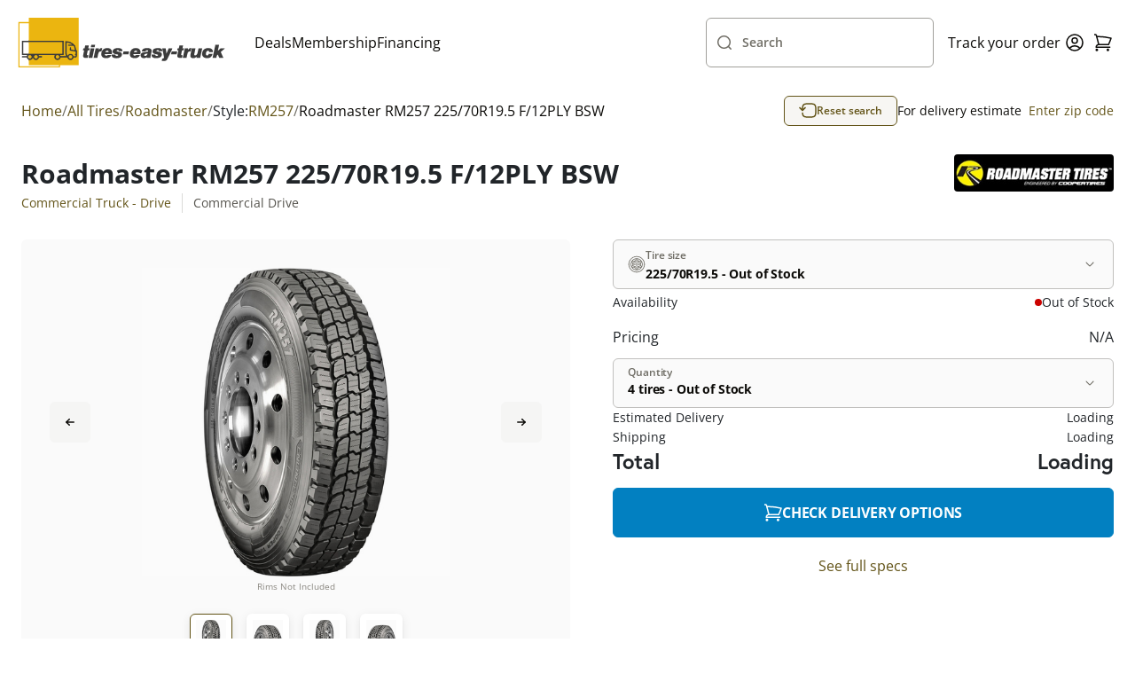

--- FILE ---
content_type: text/html; charset=UTF-8
request_url: https://www.tires-easy-truck.com/225-70-19.5/roadmaster-tires/rm257/tirecode/173025009
body_size: 1818
content:
<!DOCTYPE html>
<html lang="en">
<head>
    <meta charset="utf-8">
    <meta name="viewport" content="width=device-width, initial-scale=1">
    <title></title>
    <style>
        body {
            font-family: "Arial";
        }
    </style>
    <script type="text/javascript">
    window.awsWafCookieDomainList = [];
    window.gokuProps = {
"key":"AQIDAHjcYu/GjX+QlghicBgQ/7bFaQZ+m5FKCMDnO+vTbNg96AHqDSf7dyseAvxXfff+th73AAAAfjB8BgkqhkiG9w0BBwagbzBtAgEAMGgGCSqGSIb3DQEHATAeBglghkgBZQMEAS4wEQQMBbAhfC6rywEJSQLoAgEQgDvkSovwKw8drqzo35BraWInANBuiYC/Ydi42ZvWJEuM09r4GJbJcSPceJYTDcFO+WT1lARbyvQfSSoHfg==",
          "iv":"D549EAE7JwAAA3wW",
          "context":"UtwKG0PRM73Zf5nGTcWOihWPnw5zEIzkjcyBab4XKKZuzRD1M8XYkssqZlP2DaTvlhWgry4e0lc0lVOfA5acTPe22xMqYgwooKngol+QB7Go/[base64]/cq2Pc/P5JNxBxWy7TOBmAtEbrMyA=="
};
    </script>
    <script src="https://185c3156266b.9817e60e.us-east-2.token.awswaf.com/185c3156266b/71f7253ec94a/6d99911f142e/challenge.js"></script>
</head>
<body>
    <div id="challenge-container"></div>
    <script type="text/javascript">
        AwsWafIntegration.saveReferrer();
        AwsWafIntegration.checkForceRefresh().then((forceRefresh) => {
            if (forceRefresh) {
                AwsWafIntegration.forceRefreshToken().then(() => {
                    window.location.reload(true);
                });
            } else {
                AwsWafIntegration.getToken().then(() => {
                    window.location.reload(true);
                });
            }
        });
    </script>
    <noscript>
        <h1>JavaScript is disabled</h1>
        In order to continue, we need to verify that you're not a robot.
        This requires JavaScript. Enable JavaScript and then reload the page.
    </noscript>
</body>
</html>

--- FILE ---
content_type: text/html;charset=UTF-8
request_url: https://www.tires-easy-truck.com/225-70-19.5/roadmaster-tires/rm257/tirecode/173025009
body_size: 31646
content:
<!DOCTYPE html>
<html>
<head>
    <title>
        Roadmaster RM257 225/70R19.5 F/12PLY BSW</title>
    <meta name="title" content="Roadmaster RM257 225/70R19.5 F/12PLY BSW"/>
    
    <link rel="canonical"
                  href="https://www.tires-easy-truck.com/225-70-19.5/roadmaster-tires/rm257/tirecode/173025009"/>
        <meta name="robots" content="max-image-preview:large">
    <meta http-equiv="Content-Type" content="text/html; charset=utf-8"/>

    <link rel="alternate" href="https://www.tires-easy-truck.com/225-70-19.5/roadmaster-tires/rm257/tirecode/173025009" hreflang="en-us"/>
    <meta name="description" content="Available sizes for Roadmaster RM257 225/70R19.5 F/12PLY BSW Tires at special pricing for commercial truck tires. Fast shipping and 45 days return pol..."/>
        <meta name="robots" content="index,follow"/>
        <meta name="HandheldFriendly" content="True"/>
        <meta name="MobileOptimized" content="970"/>
        <meta name="og:image" content="/_ui/responsive/theme-truck/images/tet-thumbnail.jpg"/>
        <meta name="theme-color" content="#E4E6E7"/>

    <link rel="stylesheet" href="https://use.typekit.net/nno0gfv.css">

    <meta name="google-site-verification" content="6OuCjguTlw5tSL66W70DiuG3772uBzuiZhzg6j6c4pw"/>
    <!-- Google Tag Manager -->
    <script>
        (function(w,d,s,l,i){w[l]=w[l]||[];w[l].push({'gtm.start':
                new Date().getTime(),event:'gtm.js'});var f=d.getElementsByTagName(s)[0],
            j=d.createElement(s),dl=l!='dataLayer'?'&l='+l:'';j.async=true;j.src=
            'https://www.googletagmanager.com/gtm.js?id='+i+dl;f.parentNode.insertBefore(j,f);
        })(window,document,'script','dataLayer', 'GTM-W5B8T8J');
    </script>
    <!-- End Google Tag Manager -->
<link href="https://cdn.jsdelivr.net/npm/bootstrap@5.0.2/dist/css/bootstrap.min.css" rel="stylesheet"
          integrity="sha384-EVSTQN3/azprG1Anm3QDgpJLIm9Nao0Yz1ztcQTwFspd3yD65VohhpuuCOmLASjC" crossorigin="anonymous">
    <script src="https://cdn.jsdelivr.net/npm/bootstrap@5.0.2/dist/js/bootstrap.bundle.min.js"
            integrity="sha384-MrcW6ZMFYlzcLA8Nl+NtUVF0sA7MsXsP1UyJoMp4YLEuNSfAP+JcXn/tWtIaxVXM"
            crossorigin="anonymous"></script>

    <link rel="shortcut icon" type="image/x-icon" media="all"
          href="/_ui/responsive/theme-truck/images/favicon.ico?v=2"/>
    <script>
        // Lazy Load Images
        document.addEventListener("DOMContentLoaded", function () {

            var lazyloadImages;

            if ("IntersectionObserver" in window) {
                lazyloadImages = document.querySelectorAll(".lazy");
                var imageObserver = new IntersectionObserver(function (entries, observer) {
                    entries.forEach(function (entry) {
                        if (entry.isIntersecting) {
                            var image = entry.target;
                            image.src = image.dataset.src;
                            image.classList.remove("lazy");
                            imageObserver.unobserve(image);
                        }
                    });
                });

                lazyloadImages.forEach(function (image) {
                    imageObserver.observe(image);
                });
            } else {
                var lazyloadThrottleTimeout;
                lazyloadImages = document.querySelectorAll(".lazy");

                function lazyload() {
                    if (lazyloadThrottleTimeout) {
                        clearTimeout(lazyloadThrottleTimeout);
                    }

                    lazyloadThrottleTimeout = setTimeout(function () {
                        var scrollTop = window.pageYOffset;
                        [].forEach.call(lazyloadImages, (function (img) {
                            if (img.offsetTop < (window.innerHeight + scrollTop)) {
                                img.src = img.dataset.src;
                                img.classList.remove('lazy');
                            }
                        }));
                        if (lazyloadImages.length == 0) {
                            document.removeEventListener("scroll", lazyload);
                            window.removeEventListener("resize", lazyload);
                            window.removeEventListener("orientationChange", lazyload);
                        }
                    }, 20);
                }

                lazyload();
                document.addEventListener("scroll", lazyload);
                window.addEventListener("resize", lazyload);
                window.addEventListener("orientationChange", lazyload);
            }
        });
    </script>
    <link rel="stylesheet" type="text/css" media="all" href="/_ui/versioned/00c0b870395332b912f4302a0fc8d8ccff1bf41a/minified/main-truckSite.css" />
<!--[if IE 8]> <link type="text/css" rel="stylesheet" href="/_ui/versioned/00c0b870395332b912f4302a0fc8d8ccff1bf41a/responsive/common/css/ie_8.css" media="screen, projection" /> <![endif]-->
<!--[if IE 7]> <link type="text/css" rel="stylesheet" href="/_ui/versioned/00c0b870395332b912f4302a0fc8d8ccff1bf41a/responsive/common/css/ie_7.css" media="screen, projection" /> <![endif]-->

<!--[if IE 8]> <link type="text/css" rel="stylesheet" href="/_ui/versioned/00c0b870395332b912f4302a0fc8d8ccff1bf41a/responsive/theme-truck/css/ie_8.css" media="screen, projection" /> <![endif]-->
<!--[if IE 7]> <link type="text/css" rel="stylesheet" href="/_ui/versioned/00c0b870395332b912f4302a0fc8d8ccff1bf41a/responsive/theme-truck/css/ie_7.css" media="screen, projection" /> <![endif]-->

<script id='merchantWidgetScript'
            src="https://www.gstatic.com/shopping/merchant/merchantwidget.js"
            defer>
    </script>
    <script type="text/javascript">
        merchantWidgetScript.addEventListener('load', function () {
            merchantwidget.start({
                position: 'LEFT_BOTTOM'
            });

            window.isMerchantWidgetReady = true;
            document.dispatchEvent(new CustomEvent('merchantWidgetReady'));
        });
    </script>

    <script type="application/ld+json">
    {"@context":"https://schema.org","@type":"Organization","name":"Tires-easy Truck","url":"https://www.tires-easy-truck.com/","logo":"https://www.tires-easy-truck.com/medias/sys_master/images/images/hf1/h22/9603470295070/TET-Logo-Transparent.svg","contactPoint":[{"@type":"ContactPoint","telephone":"833-487-7364","contactType":"customer support","contactOption":"TollFree","areaServed":"US"}],"email":"legal@tires-easy-truck.com","sameAs":["https://www.facebook.com/tireseasytruck","https://www.youtube.com/c/tires-easy","https://twitter.com/tires_easy_com","https://www.instagram.com/tires_easy_truck/"],"hasMerchantReturnPolicy":[{"applicableCountry":"US","merchantReturnDays":"45","merchantReturnLink":"https://www.tires-easy-truck.com/tire-return-policy ","returnFees":"free return"}]}</script><meta name="viewport" content="width=device-width, initial-scale=1">

</head>

<body class="page-productDetails pageType-ProductPage template-pages-product-productLayout2Page  language-en_TR"
      itemscope itemtype="https://schema.org/WebPage">

<div id="body" data-currency-iso-code="USD">
            <div class="header-promo-wrapper j-header-promo">
                </div>

            <div id="content" class="container-main">
                <nav class="navbar">
    <div class="navbar__container">
        <a name="homeLink" href="/" class="yCmsContentSlot navbar__logo">
<div class="cmsimage">
	<img src="/medias/sys_master/images/images/hf1/h22/9603470295070/TET-Logo-Transparent.svg" alt="Tires Easy Truck logo"/>
</div></a><div class="navbar__links md-hide">
            <a href="/deals" class="deals-nav" title="Deals">Deals</a><a href="/membership" title="Membership">Membership</a><a href="/tire-financing" title="Financing">Financing</a></div>

        






















<div class="custom-input-group navbar__search-bar j-site-search-toggle lg-hide has-icon-left   j-custom-input-group">
    <div class="custom-input-group__inner">
        <div class="custom-input-group__input-container">
            <input type="text" id="siteSearchToggle"
                   
                   
                   
                   
                   
                   
                   
                    
                    
                        placeholder=" "
                     
                    
                   class="popup-toggle"
                   
                   
                   data-target='.j-site-search'
            >
            <label for="siteSearchToggle">
                
                    

                    
                        Search
                    
                
            </label>
        </div>
        
        
            <svg class="icon-left">
                <use xlink:href="/_ui/versioned/00c0b870395332b912f4302a0fc8d8ccff1bf41a/responsive/common/images/icons/search.svg#search"></use>
            </svg>
        
    </div>
    <span class="input-error j-input-error">
        
    </span>
</div><div class="navbar__user-icons">
            <a class="navbar__link md-hide" title="Track your order"
               href="/order-tracking">Track your order</a>

            <button class="j-site-search-toggle lg-show tertiary-sq popup-toggle" type="submit"
                        data-target=".j-site-search">
                    <svg>
                        <use xlink:href="/_ui/versioned/00c0b870395332b912f4302a0fc8d8ccff1bf41a/responsive/common/images/icons/search.svg#search"></use>
                    </svg>
                </button>
            













    <a href="/login" title="Login" class="button tertiary-sq">
        <svg>
            <use xlink:href="/_ui/versioned/00c0b870395332b912f4302a0fc8d8ccff1bf41a/responsive/common/images/icons/user.svg#user"></use>
        </svg>
    </a>


<button class="navbar__minicart-icon tertiary-sq popup-toggle"
                    data-target="#minicart">
                <svg>
                    <use xlink:href="/_ui/versioned/00c0b870395332b912f4302a0fc8d8ccff1bf41a/responsive/common/images/icons/cart.svg#cart"></use>
                </svg>
                <span class="j-cart-unit-no minicart-item-count"></span>
            </button>

            <div class="navbar__hamburger button tertiary-sq popup-toggle md-show" data-target="#hamburgerMenu">
    <div class="navbar__hamburger-icon">
        <span></span>
        <span></span>
        <span></span>
        <span></span>
    </div>
</div></div>

    <div class="j-site-search site-search popup">
    <div class="j-search-input-area site-search__input-area">
        






















<div class="custom-input-group site-search__input-container has-icon-left   j-custom-input-group">
    <div class="custom-input-group__inner">
        <div class="custom-input-group__input-container">
            <input type="text" id="siteSearch"
                   
                   
                   
                   
                   
                   
                   
                    
                    
                        placeholder=" "
                     
                    
                   class="j-site-search-input"
                   
                   
                   data-autocomplete-url='/search/autocomplete/Truck-tdsearchboxcomponent'
                                     data-min-characters-before-request='3'
                                     data-wait-time-before-request='500'
                                     data-search-url='/tires/'
            >
            <label for="siteSearch">
                
                    

                    
                        Search by tire size or brand
                    
                
            </label>
        </div>
        
        
            <svg class="icon-left">
                <use xlink:href="/_ui/versioned/00c0b870395332b912f4302a0fc8d8ccff1bf41a/responsive/common/images/icons/search.svg#search"></use>
            </svg>
        
    </div>
    <span class="input-error j-input-error">
        
    </span>
</div><button type="button" class="site-search__close-btn tertiary-sq popup-close"
                    aria-label="Close">
                <svg>
                    <use xlink:href="/_ui/versioned/00c0b870395332b912f4302a0fc8d8ccff1bf41a/responsive/common/images/icons/cross-small.svg#cross-small"></use>
                </svg>
            </button>
        </div>
    <div class="j-search-results site-search__results search-results popup"></div>
</div>

<script id="j-search-results-template" type="x-tmpl-mustache">
        <p class="search-results__suggestion p-regular-md sm-hide">
            To optimize your search results for size, we recommend using formats like 235-55-17 or 235/55/17. You can also include a brand name, such as Goodyear.</p>
        <p class="search-results__suggestion p-regular-md sm-show">
            We recommend using formats like 235-55-17 or 235/55/17 when searching by size.</p>
    {{#noResults}}
        <div class="search-results__no-results">
            <div class="search-results__no-results__info">
                <h3 class='h3-element'>0 results found</h3>
                <p class='p-regular-lg'>Please try again with other specifications.</p>
            </div>
            <div class="search-results__no-results__tips">
                <h3 class='h3-element'>Here are some search tips:</h3>
                <ul>
                    <li class='p-regular-lg'>Check your spelling</li>
                    <li class='p-regular-lg'>Try using a broader search phrase. Don&#39;t worry, you&#39;ll be able to refine your search later</li>
                    <li class='p-regular-lg'>For better results when searching for a size please use formats like <strong>235-55-17</strong> or <strong>235/55/17</strong>.</li>
                    <li class='p-regular-lg'>You can also include a brand name, such as <strong>Goodyear</strong></li>
                </ul>
            </div>
        </div>
        {{/noResults}}

        {{^noResults}}
        {{#hasCategories}}
        <h4 class='h4-element'>Categories</h4>
        <div class="search-results__categories">
            {{#categories}}
            <a class='search-results__categories__item card-container' href="{{{url}}}">
                <h5 class="h5-element">{{{title}}}</h5>
                <p class="p-regular-sm">{{{subtitle}}}</p>
            </a>
            {{/categories}}
        </div>
        {{/hasCategories}}

        {{#hasBrands}}
        <h4 class='h4-element'>Brands</h4>
        <div class="search-results__brands">
            {{#brands}}
            <a class='search-results__brands__item card-container' href="{{{url}}}">
                <img src="{{{imageUrl}}}" alt="{{{name}}}"/>
            </a>
            {{/brands}}
        </div>
        {{/hasBrands}}

        {{#hasProducts}}
        <h4 class='h4-element'>Tires</h4>
        <div class="search-results__products">
            {{#products}}
            <a class="search-results__tire card-container" href="{{{url}}}">
                <div class="search-results__tire__image-container">
                    {{#primaryImage.url}}
                    <img src="{{{primaryImage.url}}}"/>
                    {{/primaryImage.url}}
                    {{^primaryImage.url}}
                    <img class="placeholder-image" src="/_ui/versioned/00c0b870395332b912f4302a0fc8d8ccff1bf41a/responsive/common/images/no-image.webp" alt="Image coming soon">
                    {{/primaryImage.url}}
                </div>
                <div class="search-results__tire__text-container">
                    <h5 class='h5-element'>{{{brand}}} {{{style.name}}}</h5>
                    <p class="p-regular-sm">{{{spec}}}</p>
                    <div>
                    {{#categories}}
                    <span class="p-span">
                    {{{fullNameContainingSuperCategory}}}
                    </span>
                    {{/categories}}
                    </div>
                </div>
                <div class="product-price product-price--md ">
                    <p class="p-label product-price__per-tire-title">Per Tire:</p>
                    <div class="product-price__price-container">
                        <p class="p-editorial-md  product-price__current-price"> &dollar;{{{priceRebate.initialPricePerTire}}}</p>
                    </div>
                    {{#hasPrevPrice}}
                    <p class="product-price__old-price">
                        Was  &dollar;{{{priceRebate.strikeThroughPricePerTire}}}
                    </p>
                    {{/hasPrevPrice}}
                </div>
            </a>
            {{/products}}
        </div>
        <button class="search-results__view-all secondary main j-search-btn">View all results</button>
        {{/hasProducts}}
        {{/noResults}}
</script>




<div id="minicart" class="popup j-minicart-dropdown minicart">
    <div class="minicart__header">
        <h3 class="h3-element">Shopping Cart</h3>
        <button class="popup-close tertiary-sq">
            <svg>
                <use xlink:href="/_ui/versioned/00c0b870395332b912f4302a0fc8d8ccff1bf41a/responsive/common/images/icons/cross-small.svg#cross-small"></use>
            </svg>
        </button>
    </div>
    <div class="j-minicart-content minicart__content">
    </div>
</div>




<script id="j-minicart-content-template" type="x-tmpl-mustache">
    {{#isEmpty}}
        <div class="minicart__empty">
            <p class="p-regular-lg">You don't have any products in your cart.</p>
            <a class="button secondary conversion" href="/tires/">SHOP TIRES</a>
        </div>
    {{/isEmpty}}
    {{^isEmpty}}
        <div class="minicart__items">
            {{#entries}}
                <a href="{{product.url}}" class="minicart__item card-container">
                    <div class="minicart__item__image">
                        {{#product.primaryImage.url}}
                            <img src="{{product.primaryImage.url}}" alt="{{product.altText}}">
                        {{/product.primaryImage.url}}
                        {{^product.primaryImage.url}}
                            <img src="/_ui/versioned/00c0b870395332b912f4302a0fc8d8ccff1bf41a/responsive/common/images/no-image.webp" alt="Image coming soon"/>
                        {{/product.primaryImage.url}}
                    </div>
                    <div class="minicart__item__product-info">
                        <div class="minicart__item__product-details">
                            <div>
                                <h5 class="h5-element">{{product.tireEasyTitle}}</h5>
                                <p class="p-regular-sm">
                                    {{#product.categories}}
                                        {{fullNameContainingSuperCategory}}&nbsp;
                                    {{/product.categories}}
                                </p>
                            </div>
                            <button class="tertiary-sq j-minicart-delete" data-product-code="{{product.code}}">
                                <svg>
                                    <use xlink:href="/_ui/versioned/00c0b870395332b912f4302a0fc8d8ccff1bf41a/responsive/common/images/icons/trash.svg#trash"></use>
                                </svg>
                            </button>
                        </div>
                        <div class="minicart__item__price p-regular-md">
                            <p>Qty. {{quantity}}</p>
                            <p>{{totalPrice.formattedValue}}</p>
                        </div>
                    </div>
                </a>
            {{/entries}}
        </div>
        <div class="minicart__total-items">
             <p class="p-regular-sm">Viewing {{nrOfShownItems}} items of {{nrOfTotalItems}} / <a class="link link-sm" href="/cart">See all</a></p>
        </div>
        <hr>
        <div class="minicart__total-price">
             <h4 class="h4-element">Subtotal</h4>
             <h4 class="h4-element">{{subTotal.formattedValue}}</h4>
        </div>
        <div class="minicart__buttons">
            <a class="button secondary success j-ga4-minicart-checkout-btn" href="/checkout">
                Checkout Now
            </a>
            <a class="button secondary outline-black" href="/cart">
                View Cart
            </a>
        </div>
{{/isEmpty}}
</script>








<div id="accountDropdown" class="account-dropdown popup">
    <button class="popup-close account-dropdown__close tertiary-sq">
        <svg>
            <use xlink:href="/_ui/versioned/00c0b870395332b912f4302a0fc8d8ccff1bf41a/responsive/common/images/icons/cross-small.svg#cross-small"></use>
        </svg>
    </button>

    <div class="account-dropdown__content">
        <h3 class="h3-element tablet-show">Hello, Anonymous!</h3>
        <a class="link link-icon" href="/my-account/profile">
            <svg>
                <use xlink:href="/_ui/versioned/00c0b870395332b912f4302a0fc8d8ccff1bf41a/responsive/common/images/icons/user-alt.svg#user-alt"></use>
            </svg>
            Profile
        </a>

        <a class="link link-icon" href="/tires/o/member-savings">
            <svg>
                <use xlink:href="/_ui/versioned/00c0b870395332b912f4302a0fc8d8ccff1bf41a/responsive/common/images/icons/membership.svg#membership"></use>
            </svg>
            Membership Savings
        </a>

        
            <a class="link link-icon" href="/my-account/update-password">
                <svg>
                    <use xlink:href="/_ui/versioned/00c0b870395332b912f4302a0fc8d8ccff1bf41a/responsive/common/images/icons/key.svg#key"></use>
                </svg>
                Change password
            </a>
        

        <a class="link link-icon" href="/my-account/address-book">
            <svg>
                <use xlink:href="/_ui/versioned/00c0b870395332b912f4302a0fc8d8ccff1bf41a/responsive/common/images/icons/book.svg#book"></use>
            </svg>
            Address Book
        </a>

        <a class="link link-icon" href="/my-account/orders">
            <svg>
                <use xlink:href="/_ui/versioned/00c0b870395332b912f4302a0fc8d8ccff1bf41a/responsive/common/images/icons/receipt.svg#receipt"></use>
            </svg>
            Order History
        </a>








        <hr>
        <a class="link link-icon" href="/logout">
            <svg>
                <use xlink:href="/_ui/versioned/00c0b870395332b912f4302a0fc8d8ccff1bf41a/responsive/common/images/icons/logout.svg#logout"></use>
            </svg>
            Sign Out
        </a>
    </div>
</div>










<div id="hamburgerMenu" class="hamburger popup">
    <button class="popup-close hamburger__close tertiary-sq">
        <svg>
            <use xlink:href="/_ui/versioned/00c0b870395332b912f4302a0fc8d8ccff1bf41a/responsive/common/images/icons/cross-small.svg#cross-small"></use>
        </svg>
    </button>

    <div class="hamburger__content">
        <h3 class="h3-element">Menu</h3>

        
            <a href="/deals" class="deals-nav" title="Deals">Deals</a>
        
            <a href="/membership" title="Membership">Membership</a>
        
            <a href="/tire-financing" title="Financing">Financing</a>
        

        <hr>
        <a class="navbar__link" title="Track order"
           href="/order-tracking">Track order</a>
    </div>
</div>

</div>
</nav>

<div id="globalMessages">
                    <div class="synchrony-error alert negative" style="display: none">There was an error with your Synchrony CAR CARE Payment. Please try again or click the Checkout button!</div>

<div id="notification-popup" style="display: none;">
    <i class="fas"></i>
    <p class="p-regular-lg"></p>
</div>

<div class="alert j-global-message hidden"></div>
</div>
                <input type="hidden" id="pageType" value="PRODUCT">

        <div class="product-details-page" itemscope itemtype="https://schema.org/Product" itemid="https://tires-easy-truck.com/225-70-19.5/roadmaster-tires/rm257/tirecode/173025009">
            





<div class="top-bar pdp">
    <nav class="breadcrumbs breadcrumbs--pdp">
    <ul class="j-gradient-scroll scrolled-left j-breadcrumbs" itemscope itemtype="https://schema.org/BreadcrumbList">
        <li style="display: inline-block;" itemprop="itemListElement" itemscope
            itemtype="https://schema.org/ListItem">
            <a class="link link-lg" itemprop="item" href="/"><span itemprop="name">Home</span></a>
            <meta itemprop="position" content="1"/>
        </li>

        <li class="separator" style="display: inline-block;">/</li>
            <li
                        class=""
                        itemprop="itemListElement" itemscope
                        itemtype="https://schema.org/ListItem">
                    <a class="link link-lg" href="/tires/" itemprop="item"
                               ><span itemprop="name">All Tires</span></a>
                            <meta itemprop="position" content="2"/>
                        </li>
            <li class="separator" style="display: inline-block;">/</li>
            <li
                        class=""
                        itemprop="itemListElement" itemscope
                        itemtype="https://schema.org/ListItem">
                    <a class="link link-lg" href="/tires/roadmaster-tires" itemprop="item"
                               ><span itemprop="name">Roadmaster</span></a>
                            <meta itemprop="position" content="3"/>
                        </li>
            <li class="separator" style="display: inline-block;">/</li>
            <li class="p-regular-lg">Style:</li>
            <li
                        class=""
                        itemprop="itemListElement" itemscope
                        itemtype="https://schema.org/ListItem">
                    <a class="link link-lg" href="/tires/roadmaster-tires/s/rm257" itemprop="item"
                               ><span itemprop="name">RM257</span></a>
                            <meta itemprop="position" content="4"/>
                        </li>
            <li class="separator" style="display: inline-block;">/</li>
            <li
                        class="active disabled"
                        itemprop="itemListElement" itemscope
                        itemtype="https://schema.org/ListItem">
                    <a class="link link-lg" href="/225-70-19.5/roadmaster-tires/rm257/tirecode/173025009" itemprop="item"
                               ><span itemprop="name">Roadmaster RM257 225/70R19.5 F/12PLY BSW</span></a>
                            <meta itemprop="position" content="5"/>
                        </li>
            </ul>
</nav>

    
        <button class="top-bar__reset-button tertiary outline-black j-reset-search "
                data-bs-toggle="modal" data-bs-target="#tireSelectorModal">
            <svg>
                <use xlink:href="/_ui/versioned/00c0b870395332b912f4302a0fc8d8ccff1bf41a/responsive/common/images/icons/reset.svg#reset"></use>
            </svg>
            Reset search
        </button>
    

    
        <div class="top-bar__zipcode p-regular-md">
            <span class="j-zipcode-span sm-hide">For delivery estimate&nbsp</span>
            <svg class="j-zipcode-icon sm-show hidden">
                <use xlink:href="/_ui/responsive/common/images/icons/location.svg#location"></use>
            </svg>
            <span class="link link-md j-zipcode-number j-open-zipcode-popup"></span>
        </div>
    
</div><input type="hidden" itemprop="mpn" content="173025009">

<div class="brand-schema hidden" itemprop="brand" itemscope itemtype="https://schema.org/Brand">
    <span itemprop="name">Roadmaster</span>
    <img src="/medias/sys_master/images/images/h6e/h60/8868158504990/roadmaster-logo-min.jpg" alt="" itemprop="logo">
</div>
<input type="hidden" class="product-sku" value="173025009" itemprop="sku"
       content="173025009">
<input type="hidden" class="product-description" itemprop="description" content="<p>The&nbsp;<strong>Roadmaster RM257&nbsp;</strong>is for drivers looking for suitable drive tires for their commercial trucks. Made for optimal all-weather performance, this M+S-rated truck tire bears the Three-Peak Mountain Snowflake (3PMS), perfect for severe weather conditions.</p>
<p>Discover why the&nbsp;<strong>Roadmaster RM257&nbsp;</strong>is a suitable tire for your truck!</p>
<p><strong>Best suited for:&nbsp;</strong>&nbsp;Regional pick-ups and delivery drives</p>
<p><strong>Tire Benefits &amp; Features:</strong></p>
<ul>
	<li>N (87MPH) speed rating.</li>
	<li>Curb bars provide sidewall protection from scuffing and other hazards.</li>
	<li>3D siping keeps the tread blocks stable for consistent traction.</li>
	<li>Stone ejectors protect the tire from stone drilling.</li>
</ul>
"
       value="<p>The&nbsp;<strong>Roadmaster RM257&nbsp;</strong>is for drivers looking for suitable drive tires for their commercial trucks. Made for optimal all-weather performance, this M+S-rated truck tire bears the Three-Peak Mountain Snowflake (3PMS), perfect for severe weather conditions.</p>
<p>Discover why the&nbsp;<strong>Roadmaster RM257&nbsp;</strong>is a suitable tire for your truck!</p>
<p><strong>Best suited for:&nbsp;</strong>&nbsp;Regional pick-ups and delivery drives</p>
<p><strong>Tire Benefits &amp; Features:</strong></p>
<ul>
	<li>N (87MPH) speed rating.</li>
	<li>Curb bars provide sidewall protection from scuffing and other hazards.</li>
	<li>3D siping keeps the tread blocks stable for consistent traction.</li>
	<li>Stone ejectors protect the tire from stone drilling.</li>
</ul>
">

<div class="product-details-page__item">
    





<div class="product-details-page__item-title">
    <div>
        <h1 class="h1-element" itemprop="name">
            Roadmaster RM257 225/70R19.5 F/12PLY BSW
            
        </h1>
        <ul class="product-details-page__item-title-categories">
            
                <li>
                    <a class="link link-md p-regular-md" title="asd" aria-describedby="asdasd"
                       href="/tires/c/commercial-truck-drive">Commercial Truck - Drive</a>
                </li>
            

            
                <li><p class="p-regular-md">Commercial Drive</p></li>
            
        </ul>
        
        
        
        
        
        
        
        
        
        
    </div>
    <a class="product-details-page__item-title-brand" data-ga4-product-code="ROAD03919522570F"
       href="/brands/roadmaster-tires"><img src="/medias/sys_master/images/images/h6e/h60/8868158504990/roadmaster-logo-min.jpg" alt="Roadmaster Logo"></a>
</div>










<div class="product-details-page__item-spec">
    <div class="product-details-page__item-spec-inner">

        



<div class="j-ga4-product-image product-details-page__item-spec-image" data-ga4-product-code="ROAD03919522570F">
    
        
            <div class="product-details-page__item-spec-image-gallery j-product-thumb">
                <button type="button" class="secondary-sq gray j-carousel-prev">
                    <svg>
                        <use xlink:href="/_ui/versioned/00c0b870395332b912f4302a0fc8d8ccff1bf41a/responsive/common/images/icons/arrow-left-short.svg#arrow-left-short"></use>
                    </svg>
                </button>
                <div class="product-gallery-thumb j-product-gallery-thumb">
                    
                        <img src="/medias/sys_master/images/images/h78/h34/9246348148766/roadmaster-rm257.jpg" alt="roadmaster-rm257.jpg" itemprop="image">
                    
                        <img src="/medias/sys_master/images/images/h8d/hf2/10735833088030/roadmaster-rm257-lefthalf-tiresDetailsFormat.jpg" alt="" itemprop="image">
                    
                        <img src="/medias/sys_master/images/images/h80/h28/10735833219102/roadmaster-rm257-rightwhole-tiresDetailsFormat.jpg" alt="" itemprop="image">
                    
                        <img src="/medias/sys_master/images/images/h82/hd3/10735833350174/roadmaster-rm257-righthalf-tiresDetailsFormat.jpg" alt="" itemprop="image">
                    
                </div>
                <button type="button" class="secondary-sq gray j-carousel-next">
                    <svg>
                        <use xlink:href="/_ui/versioned/00c0b870395332b912f4302a0fc8d8ccff1bf41a/responsive/common/images/icons/arrow-right-short.svg#arrow-right-short"></use>
                    </svg>
                </button>

                
            </div>
        
        
    
    
</div>

    <span class="p-span rims-not-included">Rims Not Included</span>


<div class="product-gallery-wrapper">
    <div class="product-details-page__item-spec-gallery j-product-nav">
        
            
                <div class="card-container">
                    <img src="/medias/sys_master/images/images/h78/h34/9246348148766/roadmaster-rm257.jpg" alt="roadmaster-rm257.jpg" itemprop="image">
                </div>
            
                <div class="card-container">
                    <img src="/medias/sys_master/images/images/h8d/hf2/10735833088030/roadmaster-rm257-lefthalf-tiresDetailsFormat.jpg" alt="" itemprop="image">
                </div>
            
                <div class="card-container">
                    <img src="/medias/sys_master/images/images/h80/h28/10735833219102/roadmaster-rm257-rightwhole-tiresDetailsFormat.jpg" alt="" itemprop="image">
                </div>
            
                <div class="card-container">
                    <img src="/medias/sys_master/images/images/h82/hd3/10735833350174/roadmaster-rm257-righthalf-tiresDetailsFormat.jpg" alt="" itemprop="image">
                </div>
            
        
    </div>
</div>

        <div class="product-details-page__item-spec-rating-wrapper">
            







    <div class="easyscore j-easy-score ">
        <div class="easyscore__inner">
            <h5 class="h5-element">
                easy test score
                <button class="j-easyscore-toggle" type="button" >
                    <svg>
                        <use xlink:href="/_ui/versioned/00c0b870395332b912f4302a0fc8d8ccff1bf41a/responsive/common/images/icons/info.svg#info"></use>
                    </svg>
                </button>
            </h5>
            <div class="easyscore__rating">
                <span>8.7</span> <span>Excellent</span>
            </div>
            <div class="easyscore__bar" data-score="8.7">
                <div class="easyscore__score-line"></div>
                
                    <div class="easyscore__bar-item" data-index="1"></div>
                
                    <div class="easyscore__bar-item" data-index="2"></div>
                
                    <div class="easyscore__bar-item" data-index="3"></div>
                
                    <div class="easyscore__bar-item" data-index="4"></div>
                
                    <div class="easyscore__bar-item" data-index="5"></div>
                
                    <div class="easyscore__bar-item" data-index="6"></div>
                
                    <div class="easyscore__bar-item" data-index="7"></div>
                
                    <div class="easyscore__bar-item" data-index="8"></div>
                
                    <div class="easyscore__bar-item" data-index="9"></div>
                
                    <div class="easyscore__bar-item" data-index="10"></div>
                
            </div>
        </div>
    </div>


            <div class="product-details-page__item-spec-rating">
                <div class="product-details-page__item-spec-reviews">
                    
                </div>
            </div>
        </div>
    </div>
</div>















<div class="product-details-page__item-pricing">
    









    <form id="addToCartFormROAD03919522570F" data-product-code="ROAD03919522570F" class="j-add_to_cart_form add-to-cart-form" action="/cart/add" method="post">
        <div id="ROAD03919522570F">
            <input type="hidden" id="qtyErrorMsgCode" value="">
            <div class="j-add-to-cart-box-initial item-pricing-inner" itemprop="offers" itemscope
     itemtype="http://schema.org/Offer">
    <meta itemprop="priceCurrency" content="USD" />
        <span itemprop="price"
                                                                  style="display: none">0.00</span>
            <meta itemprop="url" content="/225-70-19.5/roadmaster-tires/rm257/tirecode/173025009" />
        <div class="microdata-stock" style="display: none">
            <link class="out-of-stock" itemprop="availability"
                          href="http://schema.org/OutOfStock" />
                </div>
    






<div class='tire-size-selector j-tire-size-selector '>
    <div class="dropdown j-dropdown">
        <div class="dropdown__inner j-dropdown-inner">
            <button class="primary populated" type="button">
                <svg class="tire-size-selector__icon j-tire-size-selector-icon">
                    <use xlink:href="/_ui/versioned/00c0b870395332b912f4302a0fc8d8ccff1bf41a/responsive/common/images/icons/tire-size-icon.svg#tire-size-icon"></use>
                </svg>
                <svg class="tire-size-selector__icon j-tire-size-selector-icon success hidden">
                    <use xlink:href="/_ui/versioned/00c0b870395332b912f4302a0fc8d8ccff1bf41a/responsive/common/images/icons/check.svg#check"></use>
                </svg>
                <div class="tire-size-selector__label-container">
                    <span class="tire-size-selector__label">
                        
                            Tire size
                        
                        
                    </span>
                    <span class="active-option j-active-option">225/70R19.5</span>
                </div>

                <svg>
                    <use xlink:href="/_ui/versioned/00c0b870395332b912f4302a0fc8d8ccff1bf41a/responsive/common/images/icons/chevron-down.svg#chevron-down"></use>
                </svg>
            </button>
            <ul class="dropdown__list j-dropdown-list">
                
                    <li class="dropdown__item j-dropdown-item not-orderable hover selected">
                        <a href="/225-70-19.5/roadmaster-tires/rm257/tirecode/173025009">
                                225/70R19.5
                                 - Out of Stock
                        </a>
                    </li>
                
                    <li class="dropdown__item j-dropdown-item  ">
                        <a href="/225-70-19.5/roadmaster-tires/rm257/tirecode/173026009">
                                225/70R19.5
                                
                        </a>
                    </li>
                
                    <li class="dropdown__item j-dropdown-item  ">
                        <a href="/245-70-19.5/roadmaster-tires/rm257/tirecode/173027009">
                                245/70R19.5
                                
                        </a>
                    </li>
                
                    <li class="dropdown__item j-dropdown-item  ">
                        <a href="/245-70-19.5/roadmaster-tires/rm257/tirecode/173028009">
                                245/70R19.5
                                
                        </a>
                    </li>
                
                    <li class="dropdown__item j-dropdown-item  ">
                        <a href="/255-70-22.5/roadmaster-tires/rm257/tirecode/173031009">
                                255/70R22.5
                                
                        </a>
                    </li>
                
            </ul>
        </div>
    </div>
    <div class="tire-size-selector__availability">
        <p class="p-regular-md">
            Availability
        </p>

        <div class="tire-size-selector__dot-container">
            <span class="tire-size-selector__dot "></span>
            <p class="p-regular-md">
                Out of Stock
            </p>
        </div>
    </div>
</div>
<div class="j-offer-row initial-price-per-tire">
        <div>Pricing</div>
                <div class="price">N/A</div>
            </div>

    <div class="item-pricing-inner__product-details">
        <div class="j-offer-row">
            <div class="price selection j-quantity-dropdown item-pricing-inner__quantity-dropdown">
                <div class="dropdown j-dropdown">
                    <div class="dropdown__inner j-dropdown-inner tire-qty-input j-tire-qty-input"
                         id="tireQty-ROAD03919522570F" productCode="ROAD03919522570F"
                         data-gtm-product-title="Roadmaster RM257 225/70R19.5 F/12PLY BSW"
                         data-gtm-product-category="Commercial Truck - Drive"
                         data-gtm-product-brand="Roadmaster"
                    >
                        <button class="primary" type="button">
                            <span class="label">Quantity</span>
                            <input type="hidden" name="qty" value="4">
                            <span class="active-option j-active-option"></span>
                            <svg>
                                <use xlink:href="/_ui/versioned/00c0b870395332b912f4302a0fc8d8ccff1bf41a/responsive/common/images/icons/chevron-down.svg#chevron-down"></use>
                            </svg>
                        </button>

                        <ul class="dropdown__list j-dropdown-list">
                            <li class="disabled j-dropdown-item dropdown__item">
                                    <a href="javascript:void(0)">1&nbsp;tire
                                        - Out of Stock</a>
                                </li>
                            <li class="disabled j-dropdown-item dropdown__item">
                                    <a href="javascript:void(0)">2&nbsp;tires
                                        - Out of Stock</a>
                                </li>
                            <li class="disabled j-dropdown-item dropdown__item">
                                    <a href="javascript:void(0)">3&nbsp;tires
                                        - Out of Stock</a>
                                </li>
                            <li class="selected disabled j-dropdown-item dropdown__item">
                                    <a href="javascript:void(0)">4&nbsp;tires
                                        - Out of Stock</a>
                                </li>
                            <li class="disabled j-dropdown-item dropdown__item">
                                    <a href="javascript:void(0)">5&nbsp;tires
                                        - Out of Stock</a>
                                </li>
                            <li class="disabled j-dropdown-item dropdown__item">
                                    <a href="javascript:void(0)">6&nbsp;tires
                                        - Out of Stock</a>
                                </li>
                            <li class="disabled j-dropdown-item dropdown__item">
                                    <a href="javascript:void(0)">7&nbsp;tires
                                        - Out of Stock</a>
                                </li>
                            <li class="disabled j-dropdown-item dropdown__item">
                                    <a href="javascript:void(0)">8&nbsp;tires
                                        - Out of Stock</a>
                                </li>
                            <li class="disabled j-dropdown-item dropdown__item">
                                    <a href="javascript:void(0)">9&nbsp;tires
                                        - Out of Stock</a>
                                </li>
                            <li class="disabled j-dropdown-item dropdown__item">
                                    <a href="javascript:void(0)">10&nbsp;tires
                                        - Out of Stock</a>
                                </li>
                            </ul>
                    </div>
                    <div class="j-dropdown-error input-error">
                        For orders over quantity 10 of one tire, please call us so we can provide a more accurate shipping cost. Tel: 833-487-7364</div>
                </div>
            </div>
        </div>

        <div class="j-offer-row time-transit recalculate item-pricing-inner__estimated-delivery">
                <p class="title selection p-regular-md">
                    Estimated Delivery</p>

                <p class="price selection p-regular-md text-align-right">
                    Loading</p>
            </div>

            <div class="j-offer-row shipping recalculate item-pricing-inner__shipping-container">
                <p class="title selection p-regular-md">
                    Shipping</p>

                <div class="item-pricing-inner__shipping-details">
                    <p class="price selection j-open-zipcode-popup p-regular-md">
                                Loading</p>
                        </div>
            </div>
        <div class="j-offer-row total-price recalculate item-pricing-inner__total-price-container"
                 data-product="ROAD03919522570F">
                <h4 class="item-pricing-inner__total-heading">Total</h4>
                
























<div class="product-price product-price--md ">
    
        
    

    

    <div class="product-price__price-container">
        

        

        <p class="p-editorial-md price selection product-price__current-price">
            
                

                
                    Loading
                
            
        </p>

        
    </div>

    
    

    <div class="d-flex align-items-center gap-8">
        
        

        
        
    </div>
</div></div>
        </div>

    <div class="tire-details-spec"></div>

    <div class="addToCartButtons-wrapper item-pricing-inner__add-to-cart-btn-container">
        <div class="addToCartButtons item-pricing-inner__add-to-cart-buttons" data-action="submitForm"
             data-action-target="#addToCartFormROAD03919522570F">
            <input type="hidden" name="productCodePost" value="ROAD03919522570F" />
            <button buttonId="bundle-ROAD03919522570F" type="submit"
                    class="j-add-to-cart-button add-to-cart-button primary conversion item-pricing-inner__add-to-cart-btn j-primary-add-to-cart"
                    data-ga4-product-code="ROAD03919522570F">
                <svg>
                    <use xlink:href="/_ui/versioned/00c0b870395332b912f4302a0fc8d8ccff1bf41a/responsive/common/images/icons/cart.svg#cart"></use>
                </svg>
                <span>Check Delivery Options</span>
            </button>
        </div>
        </div>

    </div>
        </div>

        <div class="product-details-page__see-specs text-center">
            <a class="link link-lg" href="#j-product-specifications">
                See full specs
            </a>
        </div>
    <div>
<input type="hidden" name="CSRFToken" value="f1e69f23-4d2a-49bf-8ce5-31eebcd16353" />
</div></form>
</div></div>


<div class="pdp-features-banner">
    <div class="pdp-features-banner__brands">
        <p class="p-regular-md">Authorized distributor of</p>
        <div class="pdp-features-banner__brands-logos">
            <img src="/medias/sys_master/images/images/hfa/h58/9833173745694/continental-logo-sm-white.svg" alt="Continental Logo">
                <img src="/medias/sys_master/images/images/hbd/h38/9833173876766/goodyear-logo-sm-white.svg" alt="Goodyear Logo">
                <img src="/medias/sys_master/images/images/h70/h53/9833173942302/cooper-logo-sm-white.svg" alt="CooperTires Logo">
                </div>
    </div>

    <div class="pdp-features-banner__item">
            <img src="/medias/sys_master/images/images/h0e/h82/9503599001630/return-icon.svg" alt="45 day return">
            <div class="pdp-features-banner__info">
                <div>
                    <h4 class="h4-element">45 Day Returns</h4>
                    <p class="p-regular-sm">Buy tires without the risk</p>
                </div>
            </div>
        </div>
    <div class="pdp-features-banner__customer-service">
        <img src="/medias/sys_master/images/images/hc4/h28/9503598936094/customer-representative.webp" alt="US based customer support">
        <div>
            <p class='p-regular-md'>US based customer support</p> <p class='p-regular-sm'>Se habla español</p></div>
        <button class="secondary-sq j-smooth-scroll" data-scroll-to=".j-contact-box">
            <svg>
                <use xlink:href="/_ui/versioned/00c0b870395332b912f4302a0fc8d8ccff1bf41a/responsive/common/images/icons/arrow-right.svg#arrow-right"></use>
            </svg>
        </button>
    </div>
</div><div class="product-info-tabs j-tab-layout" role="tablist" aria-multiselectable="false">
    <nav class="product-info-tabs__title-container j-tab-titles">
        <div class="product-info-tabs__title" data-tab-id="tab-desc" role="tab" aria-controls="tab-content-desc">
            Description</div>
        <div class="product-info-tabs__title" data-tab-id="tab-why" role="tab" aria-controls="tab-content-why">
            Why Tires Easy Truck?</div>
    </nav>

    <div class="product-info-tabs__content-container j-tab-content">
        <div class="product-info-tabs__content" data-tab-id="tab-desc" role="tabpanel" aria-hidden="true">
            <div class="product-description">
    <div class="product-description__specs">
        <div class="product-description__spec">
            <h5 class="h5-element">Category</h5>
            <div>
                <a class="link p-regular-md" href="/tires/c/commercial-truck-drive">Commercial Truck - Drive</a>
                <span class="p-regular-md">| Commercial Drive</span>
                </div>
        </div>

        <div class="product-description__spec">
                <h5 class="h5-element">MFG</h5>
                <p class="p-regular-md">173025009</p>
            </div>
        </div>
    <p class="p-regular-lg">The Roadmaster RM257 225/70R19.5 F/12PLY BSW Tires is a Commercial Truck - Drive tire. Manufacturer part number: 173025009. <p>The&nbsp;<strong>Roadmaster RM257&nbsp;</strong>is for drivers looking for suitable drive tires for their commercial trucks. Made for optimal all-weather performance, this M+S-rated truck tire bears the Three-Peak Mountain Snowflake (3PMS), perfect for severe weather conditions.</p>
<p>Discover why the&nbsp;<strong>Roadmaster RM257&nbsp;</strong>is a suitable tire for your truck!</p>
<p><strong>Best suited for:&nbsp;</strong>&nbsp;Regional pick-ups and delivery drives</p>
<p><strong>Tire Benefits &amp; Features:</strong></p>
<ul>
	<li>N (87MPH) speed rating.</li>
	<li>Curb bars provide sidewall protection from scuffing and other hazards.</li>
	<li>3D siping keeps the tread blocks stable for consistent traction.</li>
	<li>Stone ejectors protect the tire from stone drilling.</li>
</ul></p>
</div>





</div>
        <div class="product-info-tabs__content hidden" data-tab-id="tab-why" role="tabpanel" aria-hidden="true">
            <div class="yCmsContentSlot product-why-us">
<div class="content"><p class='p-regular-lg'>For over 2 decades, Tires Easy has served the online tire community. With over 7 million tires sold, 18K+ 5-star reviews, and tens of thousands of tires just one click away, there’s a reason why millions of customers choose Tires Easy as their online tire destination.</p></div><div class="product-why-us__tile-container">
    <div class="product-why-us__tile">
            <p class="h4-element">
                        7+ Million Tires</p>
                <p class="p-regular-md">
                            Sold Online</p>
                </div>
    <div class="product-why-us__tile">
            <p class="h4-element">
                        Over 18K 5-star</p>
                <p class="p-regular-md">
                            Customer Reviews</p>
                </div>
    <div class="product-why-us__tile">
            <p class="h4-element">
                        20+ Years</p>
                <p class="p-regular-md">
                            In Business</p>
                </div>
    </div><div class="product-why-us__tile-container">
    <a href="/tire-financing" class="product-why-us__tile product-why-us__tile--link">
            <img src="/medias/sys_master/images/images/h3b/h8f/9503593988126/FeaturesFinancing.svg" alt="Financing Icon"/>
            <div>
                <p class="h4-element">
                        Buy now, pay later</p>
                <p class="p-regular-md">
                            Convenient financing options</p>
                </div>
            </a>
    <a href="/tires/o/deals" class="product-why-us__tile product-why-us__tile--link">
            <img src="/medias/sys_master/images/images/h57/hde/9503594053662/FeaturesLowPrices.svg" alt="Low Prices Icon"/>
            <div>
                <p class="h4-element">
                        Low Prices</p>
                <p class="p-regular-md">
                            Special offers on brand name tires</p>
                </div>
            </a>
    <a href="/tire-return-policy" class="product-why-us__tile product-why-us__tile--link">
            <img src="/medias/sys_master/images/images/hd5/h16/9503594020894/FeaturesReturn.svg" alt="Return Icon"/>
            <div>
                <p class="h4-element">
                        45 day returns</p>
                <p class="p-regular-md">
                            Buy tires without the risk</p>
                </div>
            </a>
    </div></div></div>
    </div>

    <div class="about-manufacturer">
        <p class="h2-element">
            About the Manufacturer:
        </p>
        <div class="about-manufacturer__brand-description">
            <a href="/brands/roadmaster-tires">
                <img src="/medias/sys_master/images/images/h6e/h60/8868158504990/roadmaster-logo-min.jpg" alt="Roadmaster Logo">
            </a>
            <div>
                <p>Roadmaster Tires, founded in the 1930s in the USA, is a Goodyear portfolio brand specializing in commercial vehicle tires. Operating in the United States, Canada, and Mexico, Roadmaster is trusted by fleet operators for durable, cost-effective tires, offering robust construction, long tread life, and excellent retreadability for commercial trucks (long-haul, regional, mixed-service) and buses. Roadmaster is an OE supplier to major North American trailer manufacturers like Wabash National, underscoring its reliability in demanding commercial operations.</p></div>
        </div>
        <div class="about-manufacturer__brand-images">
            <img src="/medias/sys_master/images/images/h03/hb3/10863580217374/ROADMASTER.bin" alt="Roadmaster">
                <img src="/medias/sys_master/images/images/h72/h2c/10863583068190/road-master-image.png" alt="Roadmaster">
                </div>
    </div>
<div id="contactBox" class="contact-box j-contact-box">
    <div class="contact-box__header">
        <h3 class="h3-element">Have a question?</h3>
        <h5 class="h6-element">Monday-Friday, 8am - 8pm EST</h5>
        <p class="p-regular-sm">Spanish speakers available Monday - Friday, 8am - 7pm EST</p>

        </div>
    <div class="contact-box__options">
        <div class="contact-box__option">
            <h4 class="h4-element">Chat</h4>
            <p class="j-open-talkdesk-chat link link-icon">
                <svg>
                    <use xlink:href="/_ui/versioned/00c0b870395332b912f4302a0fc8d8ccff1bf41a/responsive/common/images/icons/chat.svg#chat"></use>
                </svg>
                Start chat</p>
        </div>
        <div class="contact-box__option">
            <h4 class="h4-element">Call</h4>
            <a href="tel:833-487-7364" rel="noopener" class="link link-icon">
                <svg>
                    <use xlink:href="/_ui/versioned/00c0b870395332b912f4302a0fc8d8ccff1bf41a/responsive/common/images/icons/phone.svg#phone"></use>
                </svg>
                833-487-7364</a>
        </div>
        </div>
    <p class="p-regular-md">We can help! Our trained experts have years of tire fitment experience and are available to answer questions.</p>
    </div></div>



<div id="j-product-specifications" class="product-specifications j-product-specifications">

    <ul class="product-specifications__tabs">
        <li class="product-specifications__tab j-specification-tab selected" role="presentation" data-id="specifications" role="tab">
            <h2>Specifications</h2>
        </li>

        <li class="product-specifications__tab j-specification-tab" role="presentation" data-id="shipping-payment" role="tab">
            <h2>Shipping & Payment</h2>
        </li>

        <li class="product-specifications__tab j-specification-tab" role="presentation" data-id="financing" role="tab">
            <h2>Financing</h2>
        </li>

        <li class="product-specifications__tab j-specification-tab" role="presentation" data-id="size-details" role="tab">
            <h2>Size Details</h2>
        </li>

        <li class="product-specifications__tab j-specification-tab hidden" role="presentation" data-id="oe-fitment" role="tab">
            <h2>OE Fitment</h2>
        </li>
    </ul>

    <div class="product-specifications__container j-products-specification-container invisible">
        <div class="j-specification-content" data-id="specifications" role="tabpanel">
            <p class="product-specifications__content-title">
                Specifications</p>
            <div class="product-specifications__specs-container">
        <div class="product-specifications__specs-content">
            <h4 class="h4-element product-specifications__specs-label heading">Specs</h4>
            <h4 class="h4-element product-specifications__specs-value heading">Value</h4>
            <h4 class="h4-element product-specifications__specs-description heading">Description</h4>
        </div>

        <div class="product-specifications__specs-content j-specs-content">
                <p class="product-specifications__specs-label">
                    Sidewall</p>

                <p class="product-specifications__specs-value">
                    BSW<button class="button tertiary j-expand-spec-content">
                        <svg>
                            <use xlink:href="/_ui/versioned/00c0b870395332b912f4302a0fc8d8ccff1bf41a/responsive/common/images/icons/chevron-down.svg#chevron-down"></use>
                        </svg>
                    </button>
                </p>

                <div class="product-specifications__specs-description j-spec-description">
                        <span class="j-spec-description-text">
                            Describes the sidewall appearance. Examples: BSW= Black Side Wall, WSW = White Side Wall, OWL = Outlined  White Letters.</span>

                        <span>
                            <span class="dots js-dots hidden">
                                ...</span>
                            <span class="link link-md js-read-more hidden">
                                Read More</span>
                        </span>

                        <span>
                            <span class="link link-md js-read-less hidden">
                                Read Less</span>
                        </span>
                </div>
            </div>
        <div class="product-specifications__specs-content j-specs-content">
                <p class="product-specifications__specs-label">
                    Load Index</p>

                <p class="product-specifications__specs-value">
                    125/123<button class="button tertiary j-expand-spec-content">
                        <svg>
                            <use xlink:href="/_ui/versioned/00c0b870395332b912f4302a0fc8d8ccff1bf41a/responsive/common/images/icons/chevron-down.svg#chevron-down"></use>
                        </svg>
                    </button>
                </p>

                <div class="product-specifications__specs-description j-spec-description">
                        <span class="j-spec-description-text">
                            The load index (LI) is a 2- or 3-digit number that correlates to the maximum amount of weight the tire can carry. For example, a tire with a load index of 87 indicates that the tire can carry a maximum load of 1,201 lbs. In this particularly example, 4 tires (each with a load index of 87) can carry a maximum of 4,804 lbs. Refer to your vehicle owner's manual for the recommended minimum load index.</span>

                        <span>
                            <span class="dots js-dots hidden">
                                ...</span>
                            <span class="link link-md js-read-more hidden">
                                Read More</span>
                        </span>

                        <span>
                            <span class="link link-md js-read-less hidden">
                                Read Less</span>
                        </span>
                </div>
            </div>
        <div class="product-specifications__specs-content j-specs-content">
                <p class="product-specifications__specs-label">
                    Speed Rating</p>

                <p class="product-specifications__specs-value">
                    N<button class="button tertiary j-expand-spec-content">
                        <svg>
                            <use xlink:href="/_ui/versioned/00c0b870395332b912f4302a0fc8d8ccff1bf41a/responsive/common/images/icons/chevron-down.svg#chevron-down"></use>
                        </svg>
                    </button>
                </p>

                <div class="product-specifications__specs-description j-spec-description">
                        <span class="j-spec-description-text">
                            Speed rating (SR) indicates the maximum speed the tire can achieve. Higher speed ratings are typically  associated with better handling capabilities. Refer to your vehicle owner's manual for the recommended minimum speed rating.</span>

                        <span>
                            <span class="dots js-dots hidden">
                                ...</span>
                            <span class="link link-md js-read-more hidden">
                                Read More</span>
                        </span>

                        <span>
                            <span class="link link-md js-read-less hidden">
                                Read Less</span>
                        </span>
                </div>
            </div>
        <div class="product-specifications__specs-content j-specs-content">
                <p class="product-specifications__specs-label">
                    Load Range/Ply Rating</p>

                <p class="product-specifications__specs-value">
                    F/12PLY<button class="button tertiary j-expand-spec-content">
                        <svg>
                            <use xlink:href="/_ui/versioned/00c0b870395332b912f4302a0fc8d8ccff1bf41a/responsive/common/images/icons/chevron-down.svg#chevron-down"></use>
                        </svg>
                    </button>
                </p>

                <div class="product-specifications__specs-description j-spec-description">
                        <span class="j-spec-description-text">
                            Ply rating, more commonly referred to as load range, represents the strength and durability of the tire. Higher ratings may indicate your tires can handle heavier loads.</span>

                        <span>
                            <span class="dots js-dots hidden">
                                ...</span>
                            <span class="link link-md js-read-more hidden">
                                Read More</span>
                        </span>

                        <span>
                            <span class="link link-md js-read-less hidden">
                                Read Less</span>
                        </span>
                </div>
            </div>
        <div class="product-specifications__specs-content j-specs-content">
                <p class="product-specifications__specs-label">
                    UTQG</p>

                <p class="product-specifications__specs-value">
                    Not Available<button class="button tertiary j-expand-spec-content">
                        <svg>
                            <use xlink:href="/_ui/versioned/00c0b870395332b912f4302a0fc8d8ccff1bf41a/responsive/common/images/icons/chevron-down.svg#chevron-down"></use>
                        </svg>
                    </button>
                </p>

                <div class="product-specifications__specs-description j-spec-description">
                        <span class="j-spec-description-text">
                            To help consumers evaluate their tires, the U.S. National Highway Traffic Safety Administration (NHTSA) created the Uniform Tire Quality Grading System (UTQG). The UTQG rates tires are rated on their tread-wear, traction performance, and temperature resistance. The grade for each of these can be found on the sidewall of your tire (except for winter tires and certain light truck tires).</span>

                        <span>
                            <span class="dots js-dots hidden">
                                ...</span>
                            <span class="link link-md js-read-more hidden">
                                Read More</span>
                        </span>

                        <span>
                            <span class="link link-md js-read-less hidden">
                                Read Less</span>
                        </span>
                </div>
            </div>
        <div class="product-specifications__specs-content j-specs-content">
                <p class="product-specifications__specs-label">
                    Max Single Load(lbs)</p>

                <p class="product-specifications__specs-value">
                    3640<button class="button tertiary j-expand-spec-content">
                        <svg>
                            <use xlink:href="/_ui/versioned/00c0b870395332b912f4302a0fc8d8ccff1bf41a/responsive/common/images/icons/chevron-down.svg#chevron-down"></use>
                        </svg>
                    </button>
                </p>

                <div class="product-specifications__specs-description j-spec-description">
                        <span class="j-spec-description-text">
                            The maximum load this tire will support. Remember to multiply this number by the number of tires installed on your vehicle to get the maximum carrying capacity. This number is directly related to the Load Index.</span>

                        <span>
                            <span class="dots js-dots hidden">
                                ...</span>
                            <span class="link link-md js-read-more hidden">
                                Read More</span>
                        </span>

                        <span>
                            <span class="link link-md js-read-less hidden">
                                Read Less</span>
                        </span>
                </div>
            </div>
        <div class="product-specifications__specs-content j-specs-content">
                <p class="product-specifications__specs-label">
                    Max Single Air Pressure(PSI)</p>

                <p class="product-specifications__specs-value">
                    95<button class="button tertiary j-expand-spec-content">
                        <svg>
                            <use xlink:href="/_ui/versioned/00c0b870395332b912f4302a0fc8d8ccff1bf41a/responsive/common/images/icons/chevron-down.svg#chevron-down"></use>
                        </svg>
                    </button>
                </p>

                <div class="product-specifications__specs-description j-spec-description">
                        <span class="j-spec-description-text">
                            The maximum air pressure this tire will support. This does not represent the amount of air pressure your tires should have at all times. Consult with your owner's manual to determine the best air pressure you should use for your vehicle.</span>

                        <span>
                            <span class="dots js-dots hidden">
                                ...</span>
                            <span class="link link-md js-read-more hidden">
                                Read More</span>
                        </span>

                        <span>
                            <span class="link link-md js-read-less hidden">
                                Read Less</span>
                        </span>
                </div>
            </div>
        <div class="product-specifications__specs-content j-specs-content">
                <p class="product-specifications__specs-label">
                    Tread Depth</p>

                <p class="product-specifications__specs-value">
                    18.0<button class="button tertiary j-expand-spec-content">
                        <svg>
                            <use xlink:href="/_ui/versioned/00c0b870395332b912f4302a0fc8d8ccff1bf41a/responsive/common/images/icons/chevron-down.svg#chevron-down"></use>
                        </svg>
                    </button>
                </p>

                <div class="product-specifications__specs-description j-spec-description">
                        <span class="j-spec-description-text">
                            The amount of tread on the tire. Once the tire is worn to 2/32nds, it is considered fully used and should be replaced at that time. Most tires will have tire indicators in the grooves of the tire to help you determine when the tires are worn down to 2/32nds.</span>

                        <span>
                            <span class="dots js-dots hidden">
                                ...</span>
                            <span class="link link-md js-read-more hidden">
                                Read More</span>
                        </span>

                        <span>
                            <span class="link link-md js-read-less hidden">
                                Read Less</span>
                        </span>
                </div>
            </div>
        <div class="product-specifications__specs-content j-specs-content">
                <p class="product-specifications__specs-label">
                    Tread Design</p>

                <p class="product-specifications__specs-value">
                    Nondirectional<button class="button tertiary j-expand-spec-content">
                        <svg>
                            <use xlink:href="/_ui/versioned/00c0b870395332b912f4302a0fc8d8ccff1bf41a/responsive/common/images/icons/chevron-down.svg#chevron-down"></use>
                        </svg>
                    </button>
                </p>

                <div class="product-specifications__specs-description j-spec-description">
                        <span class="j-spec-description-text">
                            The pattern of the grooves, lugs, voids, and sipes on a tire's surface. This design affects the tire's traction, handling, and noise characteristics. Common types include symmetrical (uniform pattern across the tire), asymmetrical (different patterns on the inside and outside for varied road conditions), and directional (designed to rotate in one direction for improved wet traction and hydroplaning resistance).</span>

                        <span>
                            <span class="dots js-dots hidden">
                                ...</span>
                            <span class="link link-md js-read-more hidden">
                                Read More</span>
                        </span>

                        <span>
                            <span class="link link-md js-read-less hidden">
                                Read Less</span>
                        </span>
                </div>
            </div>
        <div class="product-specifications__specs-content j-specs-content">
                <p class="product-specifications__specs-label">
                    Rim Width Range</p>

                <p class="product-specifications__specs-value">
                    6.0-6.75<button class="button tertiary j-expand-spec-content">
                        <svg>
                            <use xlink:href="/_ui/versioned/00c0b870395332b912f4302a0fc8d8ccff1bf41a/responsive/common/images/icons/chevron-down.svg#chevron-down"></use>
                        </svg>
                    </button>
                </p>

                <div class="product-specifications__specs-description j-spec-description">
                        <span class="j-spec-description-text">
                            The approved wheel rim width range this tire will support.</span>

                        <span>
                            <span class="dots js-dots hidden">
                                ...</span>
                            <span class="link link-md js-read-more hidden">
                                Read More</span>
                        </span>

                        <span>
                            <span class="link link-md js-read-less hidden">
                                Read Less</span>
                        </span>
                </div>
            </div>
        <div class="product-specifications__specs-content j-specs-content">
                <p class="product-specifications__specs-label">
                    Measured Rim Width</p>

                <p class="product-specifications__specs-value">
                    6.75<button class="button tertiary j-expand-spec-content">
                        <svg>
                            <use xlink:href="/_ui/versioned/00c0b870395332b912f4302a0fc8d8ccff1bf41a/responsive/common/images/icons/chevron-down.svg#chevron-down"></use>
                        </svg>
                    </button>
                </p>

                <div class="product-specifications__specs-description j-spec-description">
                        <span class="j-spec-description-text">
                            The recommended wheel width as recommended by the tire manufacturer to get the best wear us performance for this tire.</span>

                        <span>
                            <span class="dots js-dots hidden">
                                ...</span>
                            <span class="link link-md js-read-more hidden">
                                Read More</span>
                        </span>

                        <span>
                            <span class="link link-md js-read-less hidden">
                                Read Less</span>
                        </span>
                </div>
            </div>
        <div class="product-specifications__specs-content j-specs-content">
                <p class="product-specifications__specs-label">
                    Section Width</p>

                <p class="product-specifications__specs-value">
                    9.1<button class="button tertiary j-expand-spec-content">
                        <svg>
                            <use xlink:href="/_ui/versioned/00c0b870395332b912f4302a0fc8d8ccff1bf41a/responsive/common/images/icons/chevron-down.svg#chevron-down"></use>
                        </svg>
                    </button>
                </p>

                <div class="product-specifications__specs-description j-spec-description">
                        <span class="j-spec-description-text">
                            The measurement from sidewall to sidewall.</span>

                        <span>
                            <span class="dots js-dots hidden">
                                ...</span>
                            <span class="link link-md js-read-more hidden">
                                Read More</span>
                        </span>

                        <span>
                            <span class="link link-md js-read-less hidden">
                                Read Less</span>
                        </span>
                </div>
            </div>
        <div class="product-specifications__specs-content j-specs-content">
                <p class="product-specifications__specs-label">
                    Tread Width</p>

                <p class="product-specifications__specs-value">
                    Not Available<button class="button tertiary j-expand-spec-content">
                        <svg>
                            <use xlink:href="/_ui/versioned/00c0b870395332b912f4302a0fc8d8ccff1bf41a/responsive/common/images/icons/chevron-down.svg#chevron-down"></use>
                        </svg>
                    </button>
                </p>

                <div class="product-specifications__specs-description j-spec-description">
                        <span class="j-spec-description-text">
                            The measurement from one side of the tread to the other side of the tread.</span>

                        <span>
                            <span class="dots js-dots hidden">
                                ...</span>
                            <span class="link link-md js-read-more hidden">
                                Read More</span>
                        </span>

                        <span>
                            <span class="link link-md js-read-less hidden">
                                Read Less</span>
                        </span>
                </div>
            </div>
        <div class="product-specifications__specs-content j-specs-content">
                <p class="product-specifications__specs-label">
                    Overall Diameter</p>

                <p class="product-specifications__specs-value">
                    32.2<button class="button tertiary j-expand-spec-content">
                        <svg>
                            <use xlink:href="/_ui/versioned/00c0b870395332b912f4302a0fc8d8ccff1bf41a/responsive/common/images/icons/chevron-down.svg#chevron-down"></use>
                        </svg>
                    </button>
                </p>

                <div class="product-specifications__specs-description j-spec-description">
                        <span class="j-spec-description-text">
                            The height of the tire when fully inflated.</span>

                        <span>
                            <span class="dots js-dots hidden">
                                ...</span>
                            <span class="link link-md js-read-more hidden">
                                Read More</span>
                        </span>

                        <span>
                            <span class="link link-md js-read-less hidden">
                                Read Less</span>
                        </span>
                </div>
            </div>
        <div class="product-specifications__specs-content j-specs-content">
                <p class="product-specifications__specs-label">
                    Manufacturer Part Number</p>

                <p class="product-specifications__specs-value">
                    173025009<button class="button tertiary j-expand-spec-content">
                        <svg>
                            <use xlink:href="/_ui/versioned/00c0b870395332b912f4302a0fc8d8ccff1bf41a/responsive/common/images/icons/chevron-down.svg#chevron-down"></use>
                        </svg>
                    </button>
                </p>

                <div class="product-specifications__specs-description j-spec-description">
                        <span class="j-spec-description-text">
                            Manufacturer part number (sku)</span>

                        <span>
                            <span class="dots js-dots hidden">
                                ...</span>
                            <span class="link link-md js-read-more hidden">
                                Read More</span>
                        </span>

                        <span>
                            <span class="link link-md js-read-less hidden">
                                Read Less</span>
                        </span>
                </div>
            </div>
        </div>

    <button class="j-specs-show-more product-specifications__specs-expand-btn button primary transparent hidden">
        Show more<svg>
            <use xlink:href="/_ui/versioned/00c0b870395332b912f4302a0fc8d8ccff1bf41a/responsive/common/images/icons/chevron-down-lg.svg#chevron-down-lg"></use>
        </svg>
    </button>
    <button class="j-specs-show-less product-specifications__specs-expand-btn button primary transparent hidden">
        Show less<svg>
            <use xlink:href="/_ui/versioned/00c0b870395332b912f4302a0fc8d8ccff1bf41a/responsive/common/images/icons/chevron-up-lg.svg#chevron-up-lg"></use>
        </svg>
    </button>
</div>

        <div class="j-specification-content hidden" data-id="shipping-payment" role="tabpanel">
            <h2 class="product-specifications__content-title">
                Shipping & Payment</h2>

            <div class="product-specifications__shipping-payment-content">
                <div class="yCmsContentSlot j-expander-content expander-content">
<div class="expander-wrapper ">
    <button type="button" class="expander j-expander-toggle">
        Shipping<svg>
            <use xlink:href="/_ui/versioned/00c0b870395332b912f4302a0fc8d8ccff1bf41a/responsive/common/images/icons/chevron-down-lg.svg#chevron-down-lg"></use>
        </svg>
    </button>

    <div class="expander-content j-expander-content" style="display: none;"><p>
        Shipping rates and estimated delivery times are available on tires after setting your delivery zip code. Tires ship via FedEx Ground and the shipment times are a very good estimate, although not an exact number of time-in-transit days. Tires are delivered Monday - Saturday. FedEx does not pick up orders on weekends or certain holidays. Once the tires are picked up, the time-in -transit estimate begins. If you place your order Friday afternoon, or on the weekend, your tires it will not ship until the following week. Currently we only offer FedEx Ground, expedited shipping is not available. Depending on when you place your order, there may be one, possibly two days of processing time. Shipping delivery times can be impacted by weather events across the country.
        You can choose between 3 delivery options:
    </p>

    <br />

    <ul>
        <li>Your tires can be delivered directly to your billing address.</li>
        <li>Your tires can be delivered to an alternate address. In this case, please specify the delivery address and the person authorized to receive the tires on your behalf.</li>
        <li>The tires can be delivered directly to a Tire Installer of your choice. Please enter the address of the Tire Installer in the "Ship To" address and be sure to coordinate acceptance of your shipment from Tires-easy-truck.com.</li>
    </ul>

    <br />

    <p>You will receive an e-mail confirmation of the transaction when you place your order. Please save a printed copy of your order confirmation for your records.</p></div>
</div>

<div class="expander-wrapper ">
    <button type="button" class="expander j-expander-toggle">
        Payment<svg>
            <use xlink:href="/_ui/versioned/00c0b870395332b912f4302a0fc8d8ccff1bf41a/responsive/common/images/icons/chevron-down-lg.svg#chevron-down-lg"></use>
        </svg>
    </button>

    <div class="expander-content j-expander-content" style="display: none;"><p>We accept American Express, Visa, MasterCard, Discover, PayPal and Katapult for Tire Financing.</p>
    <p>Return/Refund Policy</p>

    <br />

    <p>See <a href='/terms-and-conditions'>General Terms and Conditions</a> for additional Return/Refund details</p></div>
</div>

</div></div>
        </div>

        <div class="j-specification-content hidden" data-id="financing" role="tabpanel">
            <h2 class="product-specifications__content-title">
                Financing</h2>
            



<div class="product-specifications__financing">
    
    <div class="expander-wrapper">
        <button type="button" class="expander selected j-expander-toggle">
            Buying with Katapult
            <svg>
                <use xlink:href="/_ui/versioned/00c0b870395332b912f4302a0fc8d8ccff1bf41a/responsive/common/images/icons/chevron-down-lg.svg#chevron-down-lg"></use>
            </svg>
        </button>
        <div class="yCmsContentSlot j-expander-content expander-content">

            <div class="content"><p>No Credit? No problem!<br /><br />
Lease your tires with Katapult!<br /><br />
With a small down payment, and easy payments you can lease your tires. Payments are coordinated with your payday. Read more here about how Katapult works.</p></div>
        
            <div class="product-specifications__financing-tiles">
    <div class="product-specifications__financing-tile">
            <p class="h4-element">
                        Simple initial payment</p>
                </div>
    <div class="product-specifications__financing-tile">
            <p class="h4-element">
                        No credit required</p>
                </div>
    <div class="product-specifications__financing-tile">
            <p class="h4-element">
                        No late fees ever</p>
                </div>
    <div class="product-specifications__financing-tile">
            <p class="h4-element">
                        Payoff early is desired</p>
                </div>
    </div>
        
            <a
        href="/katapult-tire-financing"
        class="button main secondary"
        rel=""
        title="Katapult Financing"
        target=""
        style="">
    Read More</a>


        </div>
    </div>

    <div class="expander-wrapper">
        <button type="button" class="expander selected j-expander-toggle">
            Buying with PayPal
            <svg>
                <use xlink:href="/_ui/versioned/00c0b870395332b912f4302a0fc8d8ccff1bf41a/responsive/common/images/icons/chevron-down-lg.svg#chevron-down-lg"></use>
            </svg>
        </button>
        <div class="yCmsContentSlot j-expander-content expander-content">

            <div class="pay-pal-pay-later">
        <script src="https://www.paypal.com/sdk/js?client-id=Ad2gATL9G3vTZUWlW1bJBpkC0AHzqYUZsvHzZM_1vx-5dpWI3Sy6ZaapAne8a1sh95gk_9DEeHtqIQ8I&currency=USD&components=messages"></script>
        <div
                data-pp-message
                data-pp-style-layout="flex"
                data-pp-style-ratio="8x1"
                data-pp-style-color="white"
                data-pp-amount="">
        </div>
    </div>

        </div>
    </div>

</div></div>

        <div class="j-specification-content hidden" data-id="size-details" role="tabpanel">
            <h2 class="product-specifications__content-title">
                Size Details</h2>
            <div class="product-specifications__sizes">
    <table>
        <thead>
        <tr>
            <th class="td-wrapper">
                Size</th>
            <th class="td-wrapper">
                Load Index/ Speed index</th>
            <th class="td-wrapper">
                UTQG</th>
            <th class="td-wrapper">
                Load Range/Ply Rating</th>
            <th class="td-wrapper">
                Overall Diameter</th>
            <th class="td-wrapper">
                Section Width</th>
            <th class="td-wrapper">
                Rim Width Min</th>
            <th class="td-wrapper">
                Rim Width Max</th>
            <th class="td-wrapper">
                Rim Width Meas</th>
            <th class="td-wrapper">
                Tread Depth (in)</th>
            <th class="td-wrapper">
                Max Single Air Pressure (PSI)</th>
            <th class="td-wrapper">
                Max Single Load (lbs)</th>
            <th class="td-wrapper">
                Max Dual Air Pressure (PSI)</th>
            <th class="td-wrapper">
                Max Dual Load (lbs)</th>
            <th class="td-wrapper">
                MFG #</th>
        </tr>
        </thead>
        <tbody class="table-body">
            







    <tr class="tire-style not-orderable">
        <td class="td-wrapper">
            <a class="product-link" href="/225-70-19.5/roadmaster-tires/rm257/tirecode/173025009">
                225/70R19.5
            </a>
        </td>
        <td class="td-wrapper">
            
                125/123N
            
        </td>
        <td class="td-wrapper">
                -
        </td>
        <td class="td-wrapper">
                F/12PLY
        </td>
        <td class="td-wrapper">
                32.2
        </td>
        <td class="td-wrapper">
                9.1
        </td>
        <td class="td-wrapper">
                6.0
        </td>
        <td class="td-wrapper">
                6.75
        </td>
        <td class="td-wrapper">
                6.75
        </td>
        <td class="td-wrapper">
                18.0
        </td>
        <td class="td-wrapper">
                95
        </td>
        <td class="td-wrapper">
                3640
        </td>
        <td class="td-wrapper">
                95
        </td>
        <td class="td-wrapper">
                3415
        </td>
        <td class="td-wrapper">
                173025009
        </td>
    </tr>


    <tr class="tire-style orderable">
        <td class="td-wrapper">
            <a class="product-link" href="/225-70-19.5/roadmaster-tires/rm257/tirecode/173026009">
                225/70R19.5
            </a>
        </td>
        <td class="td-wrapper">
            
                128/126N
            
        </td>
        <td class="td-wrapper">
                -
        </td>
        <td class="td-wrapper">
                G/14PLY
        </td>
        <td class="td-wrapper">
                32.2
        </td>
        <td class="td-wrapper">
                9.1
        </td>
        <td class="td-wrapper">
                6.0
        </td>
        <td class="td-wrapper">
                6.75
        </td>
        <td class="td-wrapper">
                6.75
        </td>
        <td class="td-wrapper">
                18.0
        </td>
        <td class="td-wrapper">
                110
        </td>
        <td class="td-wrapper">
                3970
        </td>
        <td class="td-wrapper">
                110
        </td>
        <td class="td-wrapper">
                3750
        </td>
        <td class="td-wrapper">
                173026009
        </td>
    </tr>


    <tr class="tire-style orderable">
        <td class="td-wrapper">
            <a class="product-link" href="/245-70-19.5/roadmaster-tires/rm257/tirecode/173027009">
                245/70R19.5
            </a>
        </td>
        <td class="td-wrapper">
            
                133/131N
            
        </td>
        <td class="td-wrapper">
                -
        </td>
        <td class="td-wrapper">
                G/14PLY
        </td>
        <td class="td-wrapper">
                33.4
        </td>
        <td class="td-wrapper">
                10.0
        </td>
        <td class="td-wrapper">
                6.75
        </td>
        <td class="td-wrapper">
                7.5
        </td>
        <td class="td-wrapper">
                7.5
        </td>
        <td class="td-wrapper">
                19.0
        </td>
        <td class="td-wrapper">
                110
        </td>
        <td class="td-wrapper">
                4540
        </td>
        <td class="td-wrapper">
                110
        </td>
        <td class="td-wrapper">
                4300
        </td>
        <td class="td-wrapper">
                173027009
        </td>
    </tr>


    <tr class="tire-style orderable">
        <td class="td-wrapper">
            <a class="product-link" href="/245-70-19.5/roadmaster-tires/rm257/tirecode/173028009">
                245/70R19.5
            </a>
        </td>
        <td class="td-wrapper">
            
                136/134M
            
        </td>
        <td class="td-wrapper">
                -
        </td>
        <td class="td-wrapper">
                H/16PLY
        </td>
        <td class="td-wrapper">
                33.4
        </td>
        <td class="td-wrapper">
                10.0
        </td>
        <td class="td-wrapper">
                6.75
        </td>
        <td class="td-wrapper">
                7.5
        </td>
        <td class="td-wrapper">
                7.5
        </td>
        <td class="td-wrapper">
                19.0
        </td>
        <td class="td-wrapper">
                120
        </td>
        <td class="td-wrapper">
                4940
        </td>
        <td class="td-wrapper">
                120
        </td>
        <td class="td-wrapper">
                4675
        </td>
        <td class="td-wrapper">
                173028009
        </td>
    </tr>


    <tr class="tire-style orderable">
        <td class="td-wrapper">
            <a class="product-link" href="/255-70-22.5/roadmaster-tires/rm257/tirecode/173031009">
                255/70R22.5
            </a>
        </td>
        <td class="td-wrapper">
            
                140/137M
            
        </td>
        <td class="td-wrapper">
                -
        </td>
        <td class="td-wrapper">
                H/16PLY
        </td>
        <td class="td-wrapper">
                37.3
        </td>
        <td class="td-wrapper">
                10.2
        </td>
        <td class="td-wrapper">
                6.75
        </td>
        <td class="td-wrapper">
                8.25
        </td>
        <td class="td-wrapper">
                8.25
        </td>
        <td class="td-wrapper">
                26.0
        </td>
        <td class="td-wrapper">
                120
        </td>
        <td class="td-wrapper">
                5510
        </td>
        <td class="td-wrapper">
                120
        </td>
        <td class="td-wrapper">
                5070
        </td>
        <td class="td-wrapper">
                173031009
        </td>
    </tr>

</tbody>
    </table>
</div></div>

        <div class="j-specification-content hidden" data-id="oe-fitment" role="tabpanel">
            <h2 class="product-specifications__content-title">
                OE Fitment</h2>
            <script id="j-oe-fitment-content-template" type="x-tmpl-mustache">
    <div class="product-specifications__specs-container">
        <div class="product-specifications__specs-content">
            {{#headerItems}}
                <h4 class="h4-element product-specifications__specs-item-oe">
                    {{text}}
                </h4>
            {{/headerItems}}
        </div>

        {{#oeFitmentData}}
            <div class="product-specifications__specs-content">
                    <p class="product-specifications__specs-item-oe">{{year}}</p>
                    <p class="product-specifications__specs-item-oe">{{make}}</p>
                    <p class="product-specifications__specs-item-oe">{{model}}</p>
                    <p class="product-specifications__specs-item-oe">{{style}}</p>
            </div>
        {{/oeFitmentData}}
    </div>
</script></div>
    </div>

</div><div class="product-details-page__recommended">
                    <div class="recommended-description-container">
                        <h2 class="h2-element recommended-description-container__recommended-title">
                            Recommended tires for 225/70R19.5</h2>
                    </div>

                    <div class="recommended-tires pdp">
                        <div class="recommended-tires__container j-recommended-tires-container no-promotions">
    <div class="recommended-tires__recommendation-title capitalize">
        <h2 class="h2-element">Best value</h2>

        









<div class="j-tooltip tooltip ">
    <button class="tertiary-sq "  type="button">
        <svg>
            <use xlink:href="/_ui/versioned/00c0b870395332b912f4302a0fc8d8ccff1bf41a/responsive/common/images/icons/info-lg.svg#info-lg"></use>
        </svg>
    </button>
    <span class="tooltip__content">The lowest priced tire with an easy test score<sup>&reg;</sup> of 'Great' or better</span>
</div></div>

    <div class="recommended-tire j-recommended-tire">
        <div class="recommended-tire__title">
            <a class="h3-element" href="/225-70-19.5/ironman-tires/gen-2-i-19a/tirecode/98640">Ironman Gen 2 I-19A</a>
        </div>

        <div class="recommended-tire__image-section">
            <div class="recommended-tire__image-container">
                <div class="recommended-tire__image">
                    <a href="/225-70-19.5/ironman-tires/gen-2-i-19a/tirecode/98640">
                        <img src="/medias/sys_master/images/images/hfb/he6/10969313509406/ironman-gen-2-i-19a-rightwhole-tiresListFormat.png" alt="98640 Ironman Gen 2 I-19A 225/70R19.5 G/14PLY Tires">
                            </a>
                </div>

                <ul class="recommended-tire__spec-container">
                    <li class="recommended-tire__spec">
                        <p class="p-regular-sm">Commercial All Position</p>
                    </li>

                    <li class="recommended-tire__spec recommended-tire__spec--size">
                        <p class="p-regular-sm">225/70R19.5</p>
                        <p class="p-regular-sm">128/126N</p>
                        <p class="p-regular-sm">tires</p>
                    </li>

                    <li class="recommended-tire__spec">
                        







    <div class="easyscore j-easy-score easyscore--sm">
        <div class="easyscore__inner">
            <h5 class="h5-element">
                easy test score
                <button class="j-easyscore-toggle" type="button" >
                    <svg>
                        <use xlink:href="/_ui/versioned/00c0b870395332b912f4302a0fc8d8ccff1bf41a/responsive/common/images/icons/info.svg#info"></use>
                    </svg>
                </button>
            </h5>
            <div class="easyscore__rating">
                <span>7.8</span> <span>Great</span>
            </div>
            <div class="easyscore__bar" data-score="7.8">
                <div class="easyscore__score-line"></div>
                
                    <div class="easyscore__bar-item" data-index="1"></div>
                
                    <div class="easyscore__bar-item" data-index="2"></div>
                
                    <div class="easyscore__bar-item" data-index="3"></div>
                
                    <div class="easyscore__bar-item" data-index="4"></div>
                
                    <div class="easyscore__bar-item" data-index="5"></div>
                
                    <div class="easyscore__bar-item" data-index="6"></div>
                
                    <div class="easyscore__bar-item" data-index="7"></div>
                
                    <div class="easyscore__bar-item" data-index="8"></div>
                
                    <div class="easyscore__bar-item" data-index="9"></div>
                
                    <div class="easyscore__bar-item" data-index="10"></div>
                
            </div>
        </div>
    </div>

</li>

                    <li class="recommended-tire__spec">
                        <div class="recommended-tire__brand-img-container">
                            <a href="/brands/ironman-tires">
                                <img src="/medias/sys_master/images/images/h25/hdd/9322414145566/ironman.jpg" alt="Ironman Tires Logo">
                            </a>
                        </div>
                    </li>
                </ul>
            </div>

            <p class="recommended-tire__rim-message p-span">Rims Not Included</p>
        </div>

        <div class="recommended-tire__price-container">
            <div class="plp-list__item-pricing">
                <div class="clearfix product-list-outer">
                    <form id="addToCartFormIRON13919522570G2" data-product-code="IRON13919522570G2" class="j-add_to_cart_form add-to-cart-form" action="/cart/add" method="post"><div class="product-list-details-right product-list-inner">
                            <div class="price-offers j-price-offers clearfix" id="IRON13919522570G2">
                                <div class="j-add-to-cart-box-initial item-pricing-inner item-pricing-inner--recommended">
    <div class="j-offer-row initial-price-per-tire">
        
























<div class="product-price product-price--lg ">
    
        
    

    
        <p class="p-label product-price__per-tire-title">
            Per Tire:
        </p>
    

    <div class="product-price__price-container">
        

        

        <p class="p-editorial-lg  product-price__current-price">
            
                
                    $127.33
                

                
            
        </p>

        
    </div>

    
    
        

        
            <h5 class="h5-element product-price__amount-saved "
                style="display: none;">
                Save <span class="price">$</span>
            </h5>
        
    

    <div class="d-flex align-items-center gap-8">
        
        

        
        
            

            
                <p class="product-price__old-price "
                    style="display: none;" >
                    Was <span class="price">$</span>
                </p>
            
        
    </div>
</div></div>

    <div class="item-pricing-inner__product-details">
        <div class="j-offer-row">
            <div class="price selection quantity-dropdown item-pricing-inner__quantity-dropdown">

                <div class="dropdown j-dropdown">
                    <div class="dropdown__inner j-dropdown-inner tire-qty-input j-tire-qty-input"
                         id="tireQty-IRON13919522570G2" productCode="IRON13919522570G2">

                        <button class="primary" type="button">
                            <span class="label">Quantity</span>
                            <input type="hidden" name="qty" value="4">
                            <span class="active-option j-active-option"></span>
                            <svg>
                                <use xlink:href="/_ui/versioned/00c0b870395332b912f4302a0fc8d8ccff1bf41a/responsive/common/images/icons/chevron-down.svg#chevron-down"></use>
                            </svg>
                        </button>

                        <ul class="dropdown__list j-dropdown-list">
                            <li class=" dropdown__item j-dropdown-item">
                                    <a href="javascript:void(0)">1&nbsp;tire</a>
                                </li>
                            <li class=" dropdown__item j-dropdown-item">
                                    <a href="javascript:void(0)">2&nbsp;tires</a>
                                </li>
                            <li class=" dropdown__item j-dropdown-item">
                                    <a href="javascript:void(0)">3&nbsp;tires</a>
                                </li>
                            <li class="selected dropdown__item j-dropdown-item">
                                    <a href="javascript:void(0)">4&nbsp;tires</a>
                                </li>
                            <li class=" dropdown__item j-dropdown-item">
                                    <a href="javascript:void(0)">5&nbsp;tires</a>
                                </li>
                            <li class=" dropdown__item j-dropdown-item">
                                    <a href="javascript:void(0)">6&nbsp;tires</a>
                                </li>
                            <li class=" dropdown__item j-dropdown-item">
                                    <a href="javascript:void(0)">7&nbsp;tires</a>
                                </li>
                            <li class=" dropdown__item j-dropdown-item">
                                    <a href="javascript:void(0)">8&nbsp;tires</a>
                                </li>
                            <li class=" dropdown__item j-dropdown-item">
                                    <a href="javascript:void(0)">9&nbsp;tires</a>
                                </li>
                            <li class=" dropdown__item j-dropdown-item">
                                    <a href="javascript:void(0)">10&nbsp;tires</a>
                                </li>
                            </ul>
                    </div>
                </div>
            </div>
        </div>

        <div class="j-offer-row time-transit recalculate item-pricing-inner__estimated-delivery">
                <p class="title selection p-regular-md">
                    Estimated Delivery</p>

                <p class="price selection p-regular-md text-align-right">
                    Loading</p>
            </div>

            <div class="j-offer-row shipping recalculate item-pricing-inner__shipping-container">
                <p class="title selection p-regular-md">
                    Shipping</p>

                <div class="item-pricing-inner__shipping-details">
                    <svg>
                        <use xlink:href="/_ui/versioned/00c0b870395332b912f4302a0fc8d8ccff1bf41a/responsive/common/images/icons/shipping.svg#shipping"></use>
                    </svg>

                    <p class="price selection j-open-zipcode-popup p-regular-md">
                                Loading</p>
                        </div>
            </div>
        <div class="item-pricing-inner__installation invisible">
            <svg class="installation-logo">
                <use xlink:href="/_ui/versioned/00c0b870395332b912f4302a0fc8d8ccff1bf41a/responsive/common/images/icons/installation.svg#installation"></use>
            </svg>

            <p class="p-regular-md item-pricing-inner__message">
                Installation available</p>
        </div>

        </div>

    <div class="addToCartButtons-wrapper recommended-tire__add-to-cart-wrapper">
        <div class="addToCartButtons item-pricing-inner__add-to-cart-buttons" data-action="submitForm"
             data-action-target="#addToCartFormIRON13919522570G2">
            <input type="hidden" name="productCodePost" value="IRON13919522570G2"/>
            <button buttonId="bundle-IRON13919522570G2" type="submit"
                    class="j-add-to-cart-button add-to-cart-button secondary conversion recommended-tire__add-to-cart"
                    data-ga4-product-code="IRON13919522570G2">
                <svg>
                    <use xlink:href="/_ui/versioned/00c0b870395332b912f4302a0fc8d8ccff1bf41a/responsive/common/images/icons/cart.svg#cart"></use>
                </svg>
                <span>Check Delivery Options</span>
            </button>
        </div>

        <div class="text-center">
                <a class="link link-sm" href="/225-70-19.5/ironman-tires/gen-2-i-19a/tirecode/98640">
                    See details</a>
            </div>
        </div>
</div></div>
                        </div>
                    <div>
<input type="hidden" name="CSRFToken" value="f1e69f23-4d2a-49bf-8ce5-31eebcd16353" />
</div></form></div>
            </div>
        </div>
    </div>
</div><div class="recommended-tires__container j-recommended-tires-container no-promotions">
    <div class="recommended-tires__recommendation-title capitalize">
        <h2 class="h2-element">Best deal</h2>

        









<div class="j-tooltip tooltip ">
    <button class="tertiary-sq "  type="button">
        <svg>
            <use xlink:href="/_ui/versioned/00c0b870395332b912f4302a0fc8d8ccff1bf41a/responsive/common/images/icons/info-lg.svg#info-lg"></use>
        </svg>
    </button>
    <span class="tooltip__content">The lowest priced premium brand tire</span>
</div></div>

    <div class="recommended-tire j-recommended-tire">
        <div class="recommended-tire__title">
            <a class="h3-element" href="/225-70-19.5/pirelli-tires/r02-profuel-drive/tirecode/6008500">Pirelli R02 Profuel Drive</a>
        </div>

        <div class="recommended-tire__image-section">
            <div class="recommended-tire__image-container">
                <div class="recommended-tire__image">
                    <a href="/225-70-19.5/pirelli-tires/r02-profuel-drive/tirecode/6008500">
                        <div class="placeholder-thumb">
                                    <img class="placeholder-image"
                                         src="/_ui/versioned/00c0b870395332b912f4302a0fc8d8ccff1bf41a/responsive/common/images/no-image.webp"
                                         alt="Image coming soon">
                                </div>
                            </a>
                </div>

                <ul class="recommended-tire__spec-container">
                    <li class="recommended-tire__spec">
                        <p class="p-regular-sm">Commercial Drive</p>
                    </li>

                    <li class="recommended-tire__spec recommended-tire__spec--size">
                        <p class="p-regular-sm">225/70R19.5</p>
                        <p class="p-regular-sm">128/126N</p>
                        <p class="p-regular-sm">tires</p>
                    </li>

                    <li class="recommended-tire__spec">
                        







    <div class="easyscore j-easy-score easyscore--sm">
        <div class="easyscore__inner">
            <h5 class="h5-element">
                easy test score
                <button class="j-easyscore-toggle" type="button" >
                    <svg>
                        <use xlink:href="/_ui/versioned/00c0b870395332b912f4302a0fc8d8ccff1bf41a/responsive/common/images/icons/info.svg#info"></use>
                    </svg>
                </button>
            </h5>
            <div class="easyscore__rating">
                <span>10.0</span> <span>Superb</span>
            </div>
            <div class="easyscore__bar" data-score="10.0">
                <div class="easyscore__score-line"></div>
                
                    <div class="easyscore__bar-item" data-index="1"></div>
                
                    <div class="easyscore__bar-item" data-index="2"></div>
                
                    <div class="easyscore__bar-item" data-index="3"></div>
                
                    <div class="easyscore__bar-item" data-index="4"></div>
                
                    <div class="easyscore__bar-item" data-index="5"></div>
                
                    <div class="easyscore__bar-item" data-index="6"></div>
                
                    <div class="easyscore__bar-item" data-index="7"></div>
                
                    <div class="easyscore__bar-item" data-index="8"></div>
                
                    <div class="easyscore__bar-item" data-index="9"></div>
                
                    <div class="easyscore__bar-item" data-index="10"></div>
                
            </div>
        </div>
    </div>

</li>

                    <li class="recommended-tire__spec">
                        <div class="recommended-tire__brand-img-container">
                            <a href="/brands/pirelli-tires">
                                <img src="/medias/sys_master/images/images/h32/h62/11248039591966/Pirelli-Tires-Logo.png" alt="Pirelli Tires Logo">
                            </a>
                        </div>
                    </li>
                </ul>
            </div>

            <p class="recommended-tire__rim-message p-span">Rims Not Included</p>
        </div>

        <div class="recommended-tire__price-container">
            <div class="plp-list__item-pricing">
                <div class="clearfix product-list-outer">
                    <form id="addToCartFormPIRE19219522570G" data-product-code="PIRE19219522570G" class="j-add_to_cart_form add-to-cart-form" action="/cart/add" method="post"><div class="product-list-details-right product-list-inner">
                            <div class="price-offers j-price-offers clearfix" id="PIRE19219522570G">
                                <div class="j-add-to-cart-box-initial item-pricing-inner item-pricing-inner--recommended">
    <div class="j-offer-row initial-price-per-tire">
        
























<div class="product-price product-price--lg ">
    
        
    

    
        <p class="p-label product-price__per-tire-title">
            Per Tire:
        </p>
    

    <div class="product-price__price-container">
        
            <svg class="product-price__fire-icon">
                <use xlink:href="/_ui/versioned/00c0b870395332b912f4302a0fc8d8ccff1bf41a/responsive/common/images/icons/fire.svg#fire"></use>
            </svg>
        

        

        <p class="p-editorial-lg  product-price__current-price">
            
                
                    $206.96
                

                
            
        </p>

        
    </div>

    
    
        

        
            <h5 class="h5-element product-price__amount-saved left-spacing"
                style="display: none;">
                Save <span class="price">$</span>
            </h5>
        
    

    <div class="d-flex align-items-center gap-8">
        
        

        
        
            

            
                <p class="product-price__old-price left-spacing"
                    style="display: none;" >
                    Was <span class="price">$</span>
                </p>
            
        
    </div>
</div></div>

    <div class="item-pricing-inner__product-details">
        <div class="j-offer-row">
            <div class="price selection quantity-dropdown item-pricing-inner__quantity-dropdown">

                <div class="dropdown j-dropdown">
                    <div class="dropdown__inner j-dropdown-inner tire-qty-input j-tire-qty-input"
                         id="tireQty-PIRE19219522570G" productCode="PIRE19219522570G">

                        <button class="primary" type="button">
                            <span class="label">Quantity</span>
                            <input type="hidden" name="qty" value="4">
                            <span class="active-option j-active-option"></span>
                            <svg>
                                <use xlink:href="/_ui/versioned/00c0b870395332b912f4302a0fc8d8ccff1bf41a/responsive/common/images/icons/chevron-down.svg#chevron-down"></use>
                            </svg>
                        </button>

                        <ul class="dropdown__list j-dropdown-list">
                            <li class=" dropdown__item j-dropdown-item">
                                    <a href="javascript:void(0)">1&nbsp;tire</a>
                                </li>
                            <li class=" dropdown__item j-dropdown-item">
                                    <a href="javascript:void(0)">2&nbsp;tires</a>
                                </li>
                            <li class=" dropdown__item j-dropdown-item">
                                    <a href="javascript:void(0)">3&nbsp;tires</a>
                                </li>
                            <li class="selected dropdown__item j-dropdown-item">
                                    <a href="javascript:void(0)">4&nbsp;tires</a>
                                </li>
                            <li class=" dropdown__item j-dropdown-item">
                                    <a href="javascript:void(0)">5&nbsp;tires</a>
                                </li>
                            <li class=" dropdown__item j-dropdown-item">
                                    <a href="javascript:void(0)">6&nbsp;tires</a>
                                </li>
                            <li class=" dropdown__item j-dropdown-item">
                                    <a href="javascript:void(0)">7&nbsp;tires</a>
                                </li>
                            <li class=" dropdown__item j-dropdown-item">
                                    <a href="javascript:void(0)">8&nbsp;tires</a>
                                </li>
                            <li class=" dropdown__item j-dropdown-item">
                                    <a href="javascript:void(0)">9&nbsp;tires</a>
                                </li>
                            <li class=" dropdown__item j-dropdown-item">
                                    <a href="javascript:void(0)">10&nbsp;tires</a>
                                </li>
                            </ul>
                    </div>
                </div>
            </div>
        </div>

        <div class="j-offer-row time-transit recalculate item-pricing-inner__estimated-delivery">
                <p class="title selection p-regular-md">
                    Estimated Delivery</p>

                <p class="price selection p-regular-md text-align-right">
                    Loading</p>
            </div>

            <div class="j-offer-row shipping recalculate item-pricing-inner__shipping-container">
                <p class="title selection p-regular-md">
                    Shipping</p>

                <div class="item-pricing-inner__shipping-details">
                    <svg>
                        <use xlink:href="/_ui/versioned/00c0b870395332b912f4302a0fc8d8ccff1bf41a/responsive/common/images/icons/shipping.svg#shipping"></use>
                    </svg>

                    <p class="price selection j-open-zipcode-popup p-regular-md">
                                Loading</p>
                        </div>
            </div>
        <div class="item-pricing-inner__installation invisible">
            <svg class="installation-logo">
                <use xlink:href="/_ui/versioned/00c0b870395332b912f4302a0fc8d8ccff1bf41a/responsive/common/images/icons/installation.svg#installation"></use>
            </svg>

            <p class="p-regular-md item-pricing-inner__message">
                Installation available</p>
        </div>

        </div>

    <div class="addToCartButtons-wrapper recommended-tire__add-to-cart-wrapper">
        <div class="addToCartButtons item-pricing-inner__add-to-cart-buttons" data-action="submitForm"
             data-action-target="#addToCartFormPIRE19219522570G">
            <input type="hidden" name="productCodePost" value="PIRE19219522570G"/>
            <button buttonId="bundle-PIRE19219522570G" type="submit"
                    class="j-add-to-cart-button add-to-cart-button secondary conversion recommended-tire__add-to-cart"
                    data-ga4-product-code="PIRE19219522570G">
                <svg>
                    <use xlink:href="/_ui/versioned/00c0b870395332b912f4302a0fc8d8ccff1bf41a/responsive/common/images/icons/cart.svg#cart"></use>
                </svg>
                <span>Check Delivery Options</span>
            </button>
        </div>

        <div class="text-center">
                <a class="link link-sm" href="/225-70-19.5/pirelli-tires/r02-profuel-drive/tirecode/6008500">
                    See details</a>
            </div>
        </div>
</div></div>
                        </div>
                    <div>
<input type="hidden" name="CSRFToken" value="f1e69f23-4d2a-49bf-8ce5-31eebcd16353" />
</div></form></div>
            </div>
        </div>
    </div>
</div><div class="recommended-tires__container j-recommended-tires-container no-promotions">
    <div class="recommended-tires__recommendation-title capitalize">
        <h2 class="h2-element">Top rated</h2>

        









<div class="j-tooltip tooltip ">
    <button class="tertiary-sq "  type="button">
        <svg>
            <use xlink:href="/_ui/versioned/00c0b870395332b912f4302a0fc8d8ccff1bf41a/responsive/common/images/icons/info-lg.svg#info-lg"></use>
        </svg>
    </button>
    <span class="tooltip__content">The tire with the highest easy test score<sup>&reg;</sup></span>
</div></div>

    <div class="recommended-tire j-recommended-tire">
        <div class="recommended-tire__title">
            <a class="h3-element" href="/225-70-19.5/pirelli-tires/r02-profuel-drive/tirecode/6008500">Pirelli R02 Profuel Drive</a>
        </div>

        <div class="recommended-tire__image-section">
            <div class="recommended-tire__image-container">
                <div class="recommended-tire__image">
                    <a href="/225-70-19.5/pirelli-tires/r02-profuel-drive/tirecode/6008500">
                        <div class="placeholder-thumb">
                                    <img class="placeholder-image"
                                         src="/_ui/versioned/00c0b870395332b912f4302a0fc8d8ccff1bf41a/responsive/common/images/no-image.webp"
                                         alt="Image coming soon">
                                </div>
                            </a>
                </div>

                <ul class="recommended-tire__spec-container">
                    <li class="recommended-tire__spec">
                        <p class="p-regular-sm">Commercial Drive</p>
                    </li>

                    <li class="recommended-tire__spec recommended-tire__spec--size">
                        <p class="p-regular-sm">225/70R19.5</p>
                        <p class="p-regular-sm">128/126N</p>
                        <p class="p-regular-sm">tires</p>
                    </li>

                    <li class="recommended-tire__spec">
                        







    <div class="easyscore j-easy-score easyscore--sm">
        <div class="easyscore__inner">
            <h5 class="h5-element">
                easy test score
                <button class="j-easyscore-toggle" type="button" >
                    <svg>
                        <use xlink:href="/_ui/versioned/00c0b870395332b912f4302a0fc8d8ccff1bf41a/responsive/common/images/icons/info.svg#info"></use>
                    </svg>
                </button>
            </h5>
            <div class="easyscore__rating">
                <span>10.0</span> <span>Superb</span>
            </div>
            <div class="easyscore__bar" data-score="10.0">
                <div class="easyscore__score-line"></div>
                
                    <div class="easyscore__bar-item" data-index="1"></div>
                
                    <div class="easyscore__bar-item" data-index="2"></div>
                
                    <div class="easyscore__bar-item" data-index="3"></div>
                
                    <div class="easyscore__bar-item" data-index="4"></div>
                
                    <div class="easyscore__bar-item" data-index="5"></div>
                
                    <div class="easyscore__bar-item" data-index="6"></div>
                
                    <div class="easyscore__bar-item" data-index="7"></div>
                
                    <div class="easyscore__bar-item" data-index="8"></div>
                
                    <div class="easyscore__bar-item" data-index="9"></div>
                
                    <div class="easyscore__bar-item" data-index="10"></div>
                
            </div>
        </div>
    </div>

</li>

                    <li class="recommended-tire__spec">
                        <div class="recommended-tire__brand-img-container">
                            <a href="/brands/pirelli-tires">
                                <img src="/medias/sys_master/images/images/h32/h62/11248039591966/Pirelli-Tires-Logo.png" alt="Pirelli Tires Logo">
                            </a>
                        </div>
                    </li>
                </ul>
            </div>

            <p class="recommended-tire__rim-message p-span">Rims Not Included</p>
        </div>

        <div class="recommended-tire__price-container">
            <div class="plp-list__item-pricing">
                <div class="clearfix product-list-outer">
                    <form id="addToCartFormPIRE19219522570G" data-product-code="PIRE19219522570G" class="j-add_to_cart_form add-to-cart-form" action="/cart/add" method="post"><div class="product-list-details-right product-list-inner">
                            <div class="price-offers j-price-offers clearfix" id="PIRE19219522570G">
                                <div class="j-add-to-cart-box-initial item-pricing-inner item-pricing-inner--recommended">
    <div class="j-offer-row initial-price-per-tire">
        
























<div class="product-price product-price--lg ">
    
        
    

    
        <p class="p-label product-price__per-tire-title">
            Per Tire:
        </p>
    

    <div class="product-price__price-container">
        

        

        <p class="p-editorial-lg  product-price__current-price">
            
                
                    $206.96
                

                
            
        </p>

        
    </div>

    
    
        

        
            <h5 class="h5-element product-price__amount-saved "
                style="display: none;">
                Save <span class="price">$</span>
            </h5>
        
    

    <div class="d-flex align-items-center gap-8">
        
        

        
        
            

            
                <p class="product-price__old-price "
                    style="display: none;" >
                    Was <span class="price">$</span>
                </p>
            
        
    </div>
</div></div>

    <div class="item-pricing-inner__product-details">
        <div class="j-offer-row">
            <div class="price selection quantity-dropdown item-pricing-inner__quantity-dropdown">

                <div class="dropdown j-dropdown">
                    <div class="dropdown__inner j-dropdown-inner tire-qty-input j-tire-qty-input"
                         id="tireQty-PIRE19219522570G" productCode="PIRE19219522570G">

                        <button class="primary" type="button">
                            <span class="label">Quantity</span>
                            <input type="hidden" name="qty" value="4">
                            <span class="active-option j-active-option"></span>
                            <svg>
                                <use xlink:href="/_ui/versioned/00c0b870395332b912f4302a0fc8d8ccff1bf41a/responsive/common/images/icons/chevron-down.svg#chevron-down"></use>
                            </svg>
                        </button>

                        <ul class="dropdown__list j-dropdown-list">
                            <li class=" dropdown__item j-dropdown-item">
                                    <a href="javascript:void(0)">1&nbsp;tire</a>
                                </li>
                            <li class=" dropdown__item j-dropdown-item">
                                    <a href="javascript:void(0)">2&nbsp;tires</a>
                                </li>
                            <li class=" dropdown__item j-dropdown-item">
                                    <a href="javascript:void(0)">3&nbsp;tires</a>
                                </li>
                            <li class="selected dropdown__item j-dropdown-item">
                                    <a href="javascript:void(0)">4&nbsp;tires</a>
                                </li>
                            <li class=" dropdown__item j-dropdown-item">
                                    <a href="javascript:void(0)">5&nbsp;tires</a>
                                </li>
                            <li class=" dropdown__item j-dropdown-item">
                                    <a href="javascript:void(0)">6&nbsp;tires</a>
                                </li>
                            <li class=" dropdown__item j-dropdown-item">
                                    <a href="javascript:void(0)">7&nbsp;tires</a>
                                </li>
                            <li class=" dropdown__item j-dropdown-item">
                                    <a href="javascript:void(0)">8&nbsp;tires</a>
                                </li>
                            <li class=" dropdown__item j-dropdown-item">
                                    <a href="javascript:void(0)">9&nbsp;tires</a>
                                </li>
                            <li class=" dropdown__item j-dropdown-item">
                                    <a href="javascript:void(0)">10&nbsp;tires</a>
                                </li>
                            </ul>
                    </div>
                </div>
            </div>
        </div>

        <div class="j-offer-row time-transit recalculate item-pricing-inner__estimated-delivery">
                <p class="title selection p-regular-md">
                    Estimated Delivery</p>

                <p class="price selection p-regular-md text-align-right">
                    Loading</p>
            </div>

            <div class="j-offer-row shipping recalculate item-pricing-inner__shipping-container">
                <p class="title selection p-regular-md">
                    Shipping</p>

                <div class="item-pricing-inner__shipping-details">
                    <svg>
                        <use xlink:href="/_ui/versioned/00c0b870395332b912f4302a0fc8d8ccff1bf41a/responsive/common/images/icons/shipping.svg#shipping"></use>
                    </svg>

                    <p class="price selection j-open-zipcode-popup p-regular-md">
                                Loading</p>
                        </div>
            </div>
        <div class="item-pricing-inner__installation invisible">
            <svg class="installation-logo">
                <use xlink:href="/_ui/versioned/00c0b870395332b912f4302a0fc8d8ccff1bf41a/responsive/common/images/icons/installation.svg#installation"></use>
            </svg>

            <p class="p-regular-md item-pricing-inner__message">
                Installation available</p>
        </div>

        </div>

    <div class="addToCartButtons-wrapper recommended-tire__add-to-cart-wrapper">
        <div class="addToCartButtons item-pricing-inner__add-to-cart-buttons" data-action="submitForm"
             data-action-target="#addToCartFormPIRE19219522570G">
            <input type="hidden" name="productCodePost" value="PIRE19219522570G"/>
            <button buttonId="bundle-PIRE19219522570G" type="submit"
                    class="j-add-to-cart-button add-to-cart-button secondary conversion recommended-tire__add-to-cart"
                    data-ga4-product-code="PIRE19219522570G">
                <svg>
                    <use xlink:href="/_ui/versioned/00c0b870395332b912f4302a0fc8d8ccff1bf41a/responsive/common/images/icons/cart.svg#cart"></use>
                </svg>
                <span>Check Delivery Options</span>
            </button>
        </div>

        <div class="text-center">
                <a class="link link-sm" href="/225-70-19.5/pirelli-tires/r02-profuel-drive/tirecode/6008500">
                    See details</a>
            </div>
        </div>
</div></div>
                        </div>
                    <div>
<input type="hidden" name="CSRFToken" value="f1e69f23-4d2a-49bf-8ce5-31eebcd16353" />
</div></form></div>
            </div>
        </div>
    </div>
</div></div>
                </div>
            <div id="reviews" class="product-details-page__ratings">
                <h2 class="h2-element text-center">Reviews</h2>
                







</div>
        </div>


        






<div id="zipcodeModal" class="modal fade zipcode-modal top j-zipcode-dialog-content" tabindex="-1" role="dialog">
    <div class="modal-dialog" role="document">
        <div class="zipcode-modal__content modal-content">
            <h3 class="h3-element">Please set your zip code</h3>

            <p class="p-regular-md">Enter your zip code to get better pricing and help find local installers.</p>

            






















<div class="custom-input-group  has-icon-left   j-custom-input-group">
    <div class="custom-input-group__inner">
        <div class="custom-input-group__input-container">
            <input type="text" id="zipcode"
                   
                   
                   
                   
                   
                   
                   
                    
                    
                        placeholder=" "
                     
                    
                   class="j-zipcode-input"
                   
                   
                   
            >
            <label for="zipcode">
                
                    

                    
                        Enter zip code
                    
                
            </label>
        </div>
        
        
            <svg class="icon-left">
                <use xlink:href="/_ui/versioned/00c0b870395332b912f4302a0fc8d8ccff1bf41a/responsive/common/images/icons/location.svg#location"></use>
            </svg>
        
    </div>
    <span class="input-error j-input-error">
        
    </span>
</div>

            <button class="secondary main j-zipCode-button">
                    <span>
                        Set My Zip Code
                    </span>
            </button>

            <button type="button" class="modal__close-btn tertiary-sq" data-bs-dismiss="modal"
                    aria-label="Close">
                <svg>
                    <use xlink:href="/_ui/versioned/00c0b870395332b912f4302a0fc8d8ccff1bf41a/responsive/common/images/icons/cross-small.svg#cross-small"></use>
                </svg>
            </button>
        </div>
    </div>
</div>


<div id="addToCartAnimationModal" class="modal fade top" tabindex="-1" role="dialog">
    <div class="modal-dialog" role="document">
        <div class="modal-content">
            <div class="add-to-cart-animation-modal">
                <div class="step1">
                    


<div class="wheel">
    <svg class="spinner-circle" width="64" height="64" viewBox="0 0 44 44" fill="none" xmlns="http://www.w3.org/2000/svg">
        <path d="M42.002 22C42.002 10.9543 33.0476 2 22.002 2C10.9563 2 2.00195 10.9543 2.00195 22C2.00195 33.0457 10.9563 42 22.002 42C30.2032 42 37.2516 37.0636 40.3378 30" stroke-width="3" stroke-linecap="round"/>
    </svg>
    <svg class="spinner-wheel" xmlns="http://www.w3.org/2000/svg" width="32" height="32" viewBox="0 0 32 32" fill="none">
        <g clip-path="url(#clip0_11418_209451)">
            <path d="M16 0C7.16341 0 0 7.16341 0 16C0 24.8366 7.16341 32 16 32C24.8366 32 32 24.8366 32 16C31.9901 7.16753 24.8325 0.00988235 16 0ZM28.1026 8.76894C29.1968 10.5854 29.864 12.6267 30.0536 14.7388L24.1591 14.2626C23.9743 14.2471 23.7983 14.1774 23.653 14.0622C23.5077 13.9471 23.3997 13.7915 23.3425 13.6152C23.2853 13.4389 23.2815 13.2496 23.3315 13.071C23.3815 12.8925 23.4831 12.7327 23.6235 12.6118L28.1026 8.76894ZM19.1426 2.24753L16.8687 7.70635C16.7972 7.87783 16.6766 8.02431 16.522 8.12735C16.3674 8.23038 16.1858 8.28536 16 8.28536C15.8142 8.28536 15.6326 8.23038 15.478 8.12735C15.3234 8.02431 15.2028 7.87783 15.1313 7.70635L12.8574 2.24753C14.9242 1.76059 17.0758 1.76059 19.1426 2.24753ZM3.89741 8.76871L8.37647 12.6118C8.51756 12.7327 8.61969 12.8927 8.67 13.0716C8.72031 13.2504 8.71654 13.4402 8.65917 13.617C8.6018 13.7937 8.49339 13.9495 8.34761 14.0647C8.20184 14.18 8.02521 14.2495 7.84 14.2645L1.94541 14.7407C2.13506 12.6278 2.80254 10.5857 3.89741 8.76871ZM11.8231 23.2226L10.4565 28.9807C8.50934 28.1401 6.7755 26.8736 5.38259 25.2744H5.37976L10.4169 22.2014C10.5756 22.1045 10.7593 22.0568 10.945 22.0642C11.1308 22.0717 11.3101 22.1339 11.4605 22.2431C11.6109 22.3523 11.7256 22.5036 11.7901 22.678C11.8546 22.8523 11.8661 23.0418 11.8231 23.2226ZM21.5435 28.9807H21.5407L20.1713 23.2226C20.1283 23.0418 20.1397 22.8523 20.2042 22.678C20.2688 22.5036 20.3834 22.3523 20.5338 22.2431C20.6842 22.1339 20.8636 22.0717 21.0493 22.0642C21.235 22.0568 21.4188 22.1045 21.5774 22.2014L26.6146 25.2744C25.2225 26.8733 23.4896 28.1398 21.5435 28.9807ZM22.56 20.5939C21.2288 19.7816 19.4913 20.2022 18.6791 21.5334C18.2909 22.1696 18.1699 22.9334 18.3426 23.6584L19.7544 29.5953C17.2993 30.2918 14.6989 30.2918 12.2438 29.5953H12.2419L13.6536 23.6584C14.0144 22.1413 13.0769 20.6189 11.5598 20.2582C10.8352 20.086 10.072 20.207 9.43623 20.5948L4.22777 23.7741C2.82145 21.6472 2.02163 19.1772 1.91435 16.6296L7.99247 16.1384C9.54659 16.0109 10.7032 14.6476 10.5758 13.0935C10.515 12.3525 10.1643 11.6653 9.6 11.1812L4.96941 7.20941C6.56061 5.21859 8.65946 3.69395 11.0447 2.79624L13.3901 8.42729C13.9895 9.86682 15.6425 10.548 17.0821 9.94847C17.77 9.66201 18.3168 9.11522 18.6033 8.42729L20.9496 2.79624C23.3347 3.69424 25.4335 5.21883 27.0249 7.20941L22.4 11.1812C21.2165 12.1966 21.0802 13.9792 22.0956 15.1626C22.5803 15.7275 23.2685 16.0782 24.0104 16.1384L30.0885 16.6296C29.9812 19.1772 29.1814 21.6472 27.7751 23.7741L22.56 20.5939Z"
                  fill="black"/>
            <path d="M15.9999 12.2352C13.9207 12.2352 12.2352 13.9207 12.2352 15.9999C12.2352 18.0791 13.9207 19.7646 15.9999 19.7646C18.0791 19.7646 19.7646 18.0791 19.7646 15.9999C19.7646 13.9207 18.0791 12.2352 15.9999 12.2352ZM15.9999 17.8822C14.9602 17.8822 14.1175 17.0395 14.1175 15.9999C14.1175 14.9602 14.9602 14.1175 15.9999 14.1175C17.0395 14.1175 17.8822 14.9602 17.8822 15.9999C17.8822 17.0395 17.0395 17.8822 15.9999 17.8822Z" fill="black"/>
        </g>
        <defs>
            <clipPath id="clip0_11418_209451">
                <rect width="32" height="32" fill="white"/>
            </clipPath>
        </defs>
    </svg>
</div>
                    <div class="loader j-loader">
    <div class="loader__section"></div>
    <div class="loader__section"></div>
    <div class="loader__section"></div>
</div>

                    <div class="info">
                        <div class="info-1">
                            <h3 class="h3-element">Reserving your tires</h3>
                        </div>
                        <div class="info-2">
                            <h3 class="h3-element">Calculating fastest shipping time to <span class="j-zipcode-number"></span></h3>
                        </div>
                        <div class="info-3">
                            <h3 class="h3-element">Checking for deals</h3>
                        </div>
                    </div>
                </div>
                <div class="step2">
                    <svg xmlns="http://www.w3.org/2000/svg" width="52" height="52" viewBox="0 0 52 52" fill="none">
                        <path d="M6 28.2453L19.76 43L46 9" stroke="#1EA112" stroke-width="4" stroke-miterlimit="10" stroke-linecap="round" stroke-linejoin="round"/>
                    </svg>
                    <h3 class="h3-element">Product added to your cart!</h3>
                    <p class="p-regular-md">Thank you for waiting!</p>
                </div>
            </div>
        </div>
    </div>
</div>

<div id="productGalleryPopup" class="modal fade top" tabindex="-1" role="dialog">
    <div class="modal-dialog">

        <!-- Modal content-->
        <div class="modal-content">

            <div class="product-gallery-popup-wrapper j-product-gallery-popup-wrapper">
                <button type="button" class="secondary-sq gray j-carousel-prev-popup">
                    <svg>
                        <use xlink:href="/_ui/versioned/00c0b870395332b912f4302a0fc8d8ccff1bf41a/responsive/common/images/icons/arrow-left-short.svg#arrow-left-short"></use>
                    </svg>
                </button>
                <div class="product-gallery-popup j-product-gallery-popup">

                    
                        
                            <div>
                                <img src="/medias/sys_master/images/images/h78/h34/9246348148766/roadmaster-rm257.jpg" alt="roadmaster-rm257.jpg" itemprop="image">
                            </div>
                        
                            <div>
                                <img src="/medias/sys_master/images/images/h8d/hf2/10735833088030/roadmaster-rm257-lefthalf-tiresDetailsFormat.jpg" alt="" itemprop="image">
                            </div>
                        
                            <div>
                                <img src="/medias/sys_master/images/images/h80/h28/10735833219102/roadmaster-rm257-rightwhole-tiresDetailsFormat.jpg" alt="" itemprop="image">
                            </div>
                        
                            <div>
                                <img src="/medias/sys_master/images/images/h82/hd3/10735833350174/roadmaster-rm257-righthalf-tiresDetailsFormat.jpg" alt="" itemprop="image">
                            </div>
                        
                    
                </div>
                <button type="button" class="secondary-sq gray j-carousel-next-popup">
                    <svg>
                        <use xlink:href="/_ui/versioned/00c0b870395332b912f4302a0fc8d8ccff1bf41a/responsive/common/images/icons/arrow-right-short.svg#arrow-right-short"></use>
                    </svg>
                </button>
            </div>

            <div class="product-gallery-wrapper">
                <div class="product-details-page__item-spec-gallery j-product-nav">
                    
                        
                            <div class="card-container">
                                <img src="/medias/sys_master/images/images/h78/h34/9246348148766/roadmaster-rm257.jpg" alt="roadmaster-rm257.jpg" itemprop="image">
                            </div>
                        
                            <div class="card-container">
                                <img src="/medias/sys_master/images/images/h8d/hf2/10735833088030/roadmaster-rm257-lefthalf-tiresDetailsFormat.jpg" alt="" itemprop="image">
                            </div>
                        
                            <div class="card-container">
                                <img src="/medias/sys_master/images/images/h80/h28/10735833219102/roadmaster-rm257-rightwhole-tiresDetailsFormat.jpg" alt="" itemprop="image">
                            </div>
                        
                            <div class="card-container">
                                <img src="/medias/sys_master/images/images/h82/hd3/10735833350174/roadmaster-rm257-righthalf-tiresDetailsFormat.jpg" alt="" itemprop="image">
                            </div>
                        
                    
                </div>
            </div>
            <button type="button" class="modal__close-btn tertiary-sq" data-bs-dismiss="modal"
                    aria-label="Close">
                <svg>
                    <use xlink:href="/_ui/versioned/00c0b870395332b912f4302a0fc8d8ccff1bf41a/responsive/common/images/icons/cross-small.svg#cross-small"></use>
                </svg>
            </button>

        </div>

    </div>
</div>


















    <div id="tireSelectorModal" class="tire-selector-modal modal top">
    <div class="modal-dialog">
    <div class="popup tire-selector-modal__content modal-content">

<div class="tire-selector j-tire-selector" >
    <input class="j-preselected-facet-label" type="hidden" value="" />
    <input class="j-preselected-facet-code" type="hidden" value="" />

    <div class="tire-selector__secret-price j-tire-selector-spm hidden">
        <img src="/_ui/versioned/00c0b870395332b912f4302a0fc8d8ccff1bf41a/responsive/common/images/shush-emoji.webp" alt="Shush Emoji">
        <h4 class="h4-element">Shhh... Secret Price Mode<sup>&reg;</sup> Engaged</h4>
    </div>

    <p class="tire-selector__title">Search for tires by</p>
    <div class="tire-selector__buttons">
        <div class="loader j-loader">
    <div class="loader__section"></div>
    <div class="loader__section"></div>
    <div class="loader__section"></div>
</div>

        
        








<button class="tire-selector__button j-tire-selector-button invisible " data-bs-toggle="modal" data-bs-target="#tireSizeSearchModal" data-bs-dismiss="modal" >
    <svg class="icon-lg">
        <use xlink:href="/_ui/versioned/00c0b870395332b912f4302a0fc8d8ccff1bf41a/responsive/common/images/icons/wheel-lg.svg#wheel-lg"></use>
    </svg>
    <span class="j-tire-size tire-selector__button-content">Tire size</span>
    <span class="tire-selector__button-arrow">
        <svg>
            <use xlink:href="/_ui/versioned/00c0b870395332b912f4302a0fc8d8ccff1bf41a/responsive/common/images/icons/chevron-right.svg#chevron-right"></use>
        </svg>
    </span>
</button>
        








<button class="tire-selector__button j-tire-selector-button invisible " data-bs-toggle="modal" data-bs-target="#brandSearchModal" data-bs-dismiss="modal" >
    <svg class="icon-lg">
        <use xlink:href="/_ui/versioned/00c0b870395332b912f4302a0fc8d8ccff1bf41a/responsive/common/images/icons/tag-lg.svg#tag-lg"></use>
    </svg>
    <span class=" tire-selector__button-content">Tire brand</span>
    <span class="tire-selector__button-arrow">
        <svg>
            <use xlink:href="/_ui/versioned/00c0b870395332b912f4302a0fc8d8ccff1bf41a/responsive/common/images/icons/chevron-right.svg#chevron-right"></use>
        </svg>
    </span>
</button>
    </div>

    
</div>


    <button type="button" class="modal__close-btn tertiary-sq" data-bs-dismiss="modal"
            aria-label="Close">
        <svg>
            <use xlink:href="/_ui/versioned/00c0b870395332b912f4302a0fc8d8ccff1bf41a/responsive/common/images/icons/cross-small.svg#cross-small"></use>
        </svg>
    </button>
    </div>
    </div>
    </div>




<div class="modal fade tire-selector-popup" id="tireSizeSearchModal" tabindex="-1" role="dialog" aria-hidden="true">
    <div class="modal-dialog modal-dialog-centered">
        <div class="modal-content">
            <div class="modal-header">
                <h3 class="h3-editorial"><svg>
                    <use xlink:href="/_ui/versioned/00c0b870395332b912f4302a0fc8d8ccff1bf41a/responsive/common/images/icons/wheel-lg.svg#wheel-lg"></use>
                </svg>
                    Select your tire size</h3>
                <button type="button" class="tertiary-sq" data-bs-dismiss="modal" aria-label="Close">
                    <svg>
                        <use xlink:href="/_ui/versioned/00c0b870395332b912f4302a0fc8d8ccff1bf41a/responsive/common/images/icons/cross.svg#cross"></use>
                    </svg>
                </button>
            </div>
            <div class="modal-body">
                <div class="tire-selector-popup__tabs">
                    <div class="tire-selector-popup__tab j-search-tab" data-field="sizeCrossSectionWidth">Width</div>
                    <div class="tire-selector-popup__tab j-search-tab" data-field="sizeAspectRatio">Ratio</div>
                    <div class="tire-selector-popup__tab j-search-tab" data-field="sizeWheelDiameter">Diameter</div>
                    <div class="tire-selector-popup__tab j-search-tab" data-field="zipcode">Zip code</div>
                </div>
                <div class="tire-selector-popup__progress">
                    <div class="tire-selector-popup__progress-step j-search-tab j-search-step" data-field="sizeCrossSectionWidth"
                         data-width="20"></div>
                    <div class="tire-selector-popup__progress-step j-search-tab j-search-step" data-field="sizeAspectRatio"
                         data-width="45"></div>
                    <div class="tire-selector-popup__progress-step j-search-tab j-search-step" data-field="sizeWheelDiameter"
                         data-width="70"></div>
                    <div class="tire-selector-popup__progress-step j-search-tab j-search-step" data-field="zipcode" data-width="95"></div>
                    <div class="tire-selector-popup__progress-container">
                        <span class="tire-selector-popup__progress-bar j-search-progress"></span>
                    </div>
                </div>

                <div class="tire-selector-popup__prev-step">
                    <span class="j-prev-step">
                        <svg>
                            <use xlink:href="/_ui/versioned/00c0b870395332b912f4302a0fc8d8ccff1bf41a/responsive/common/images/icons/arrow-left-short.svg#arrow-left-short"></use>
                        </svg>
                        Back
                    </span>
                </div>

                <div class="tire-selector-popup__data-content">
                    <div class="loader j-loader">
    <div class="loader__section"></div>
    <div class="loader__section"></div>
    <div class="loader__section"></div>
</div>
<div class="tire-selector-popup__data-tab active j-search-content"
                         data-field="sizeCrossSectionWidth">
                        <img class="lazy" data-src="/_ui/versioned/00c0b870395332b912f4302a0fc8d8ccff1bf41a/responsive/theme-truck/images/tire-selector-width.webp" alt="Select Width">
                        <div class="j-search-data">
                        </div>
                    </div>


                    <div class="tire-selector-popup__data-tab j-search-content"
                         data-field="sizeAspectRatio">
                        <img class="lazy" data-src="/_ui/versioned/00c0b870395332b912f4302a0fc8d8ccff1bf41a/responsive/theme-truck/images/tire-selector-ratio.webp"
                             alt="Select Aspect Ratio">
                        <div class="j-search-data">
                        </div>
                    </div>

                    <div class="tire-selector-popup__data-tab j-search-content"
                         data-field="sizeWheelDiameter">
                        <img class="lazy" data-src="/_ui/versioned/00c0b870395332b912f4302a0fc8d8ccff1bf41a/responsive/theme-truck/images/tire-selector-diameter.webp" alt="Select Diameter">
                        <div class="j-search-data">
                        </div>
                    </div>

                    <div class="tire-selector-popup__data-tab j-search-content" data-field="zipcode">
                        <h5 class="h5-element">Enter your zip code to get best shipping and installation options:</h5>
                        <form class="j-zipcode-form zipcode-form">
                            <div class="zipcode-input">
                                <input type="number" class="digit-input" maxlength="1" pattern="[0-9]" required>
                                <input type="number" class="digit-input" maxlength="1" pattern="[0-9]" required>
                                <input type="number" class="digit-input" maxlength="1" pattern="[0-9]" required>
                                <input type="number" class="digit-input" maxlength="1" pattern="[0-9]" required>
                                <input type="number" class="digit-input" maxlength="1" pattern="[0-9]" required>
                                </div>
                            <input type="hidden" class="j-full-zipcode">
                            <button class="secondary main j-search-button" disabled><span>Enter</span></button>
                        </form>
                        <div class="link j-zipcode-continue zipcode-continue">Continue without your zip code</div>
                    </div>
                </div>
            </div>
        </div>
    </div>
</div>
<div class="modal fade tire-selector-popup" id="brandSearchModal" tabindex="-1" role="dialog" aria-hidden="true">
    <div class="modal-dialog modal-dialog-centered">
        <div class="modal-content">
            <div class="modal-header">
                <h3 class="h3-editorial modal-title">
                    <svg>
                        <use xlink:href="/_ui/versioned/00c0b870395332b912f4302a0fc8d8ccff1bf41a/responsive/common/images/icons/tag-lg.svg#tag-lg"></use>
                    </svg>
                    Select a tire brand</h3>
                <button type="button" class="tertiary-sq" data-bs-dismiss="modal" aria-label="Close">
                    <svg>
                        <use xlink:href="/_ui/versioned/00c0b870395332b912f4302a0fc8d8ccff1bf41a/responsive/common/images/icons/cross.svg#cross"></use>
                    </svg>
                </button>
            </div>
            <div class="modal-body">
                <div class="tire-selector-popup brands-list-wrapper">
                    <div class="brands-list-wrapper">
    <h2 class="h2-editorial text-center">Popular brands</h2>
    <div class="brands-list">
        <div class="brands-list__brand-item card-container">
                <a href="/tires/arisun-tires">
                    <img src="/medias/sys_master/images/images/h6a/hf4/9503592415262/arisun-tires-logo.webp" alt="">
                </a>
            </div>
        <div class="brands-list__brand-item card-container">
                <a href="/tires/continental-tires">
                    <img src="/medias/sys_master/images/images/h0b/haa/9503592185886/continental-logo.webp" alt="">
                </a>
            </div>
        <div class="brands-list__brand-item card-container">
                <a href="/tires/cooper-tires">
                    <img src="/medias/sys_master/images/images/h82/h4f/9503592251422/cooper-logo.webp" alt="">
                </a>
            </div>
        <div class="brands-list__brand-item card-container">
                <a href="/tires/double-coin-tires">
                    <img src="/medias/sys_master/images/images/h3b/h61/9503592513566/double-coin-logo.webp" alt="">
                </a>
            </div>
        <div class="brands-list__brand-item card-container">
                <a href="/tires/fortune-tires">
                    <img src="/medias/sys_master/images/images/hd1/hb0/9503592546334/fortune-logo.webp" alt="">
                </a>
            </div>
        <div class="brands-list__brand-item card-container">
                <a href="/tires/goodride-tires">
                    <img src="/medias/sys_master/images/images/h73/h01/9503592611870/goodride-logo.webp" alt="">
                </a>
            </div>
        <div class="brands-list__brand-item card-container">
                <a href="/tires/goodyear-tires">
                    <img src="/medias/sys_master/images/images/h52/hf2/9503592218654/goodyear-logo.webp" alt="">
                </a>
            </div>
        <div class="brands-list__brand-item card-container">
                <a href="/tires/hankook-tires">
                    <img src="/medias/sys_master/images/images/hb1/had/9503592284190/hankook-logo.webp" alt="">
                </a>
            </div>
        <div class="brands-list__brand-item card-container">
                <a href="/tires/hercules-tires">
                    <img src="/medias/sys_master/images/images/h38/h5c/9503592742942/hercules-logo.webp" alt="">
                </a>
            </div>
        <div class="brands-list__brand-item card-container">
                <a href="/tires/ironman-tires">
                    <img src="/medias/sys_master/images/images/ha2/h0c/9503592775710/ironman-tires-logo.webp" alt="">
                </a>
            </div>
        <div class="brands-list__brand-item card-container">
                <a href="/tires/milestar-tires">
                    <img src="/medias/sys_master/images/images/h71/h9e/9503592808478/milestar-logo.webp" alt="">
                </a>
            </div>
        <div class="brands-list__brand-item card-container">
                <a href="/tires/toyo-tires">
                    <img src="/medias/sys_master/images/images/he9/hb2/9503592349726/toyo-logo.webp" alt="">
                </a>
            </div>
        </div>
    <a class="link" href="/tire-brands">See all brands</a>
</div></div>
            </div>
        </div>
    </div>
</div>












<div id="promotionModal" class="modal fade promotion-modal" tabindex="-1" role="dialog">
    <div class="modal-dialog" role="document">
        <div class="modal-content">
            <div class="promotion-modal__content">
                <h3 class="h3-element j-promo-modal-title"></h3>
                <img class="j-promo-modal-image" src="" alt="offer-image"/>
                <div class="promotion-modal__top-section j-promo-modal-top"></div>
                <div class="promotion-modal__bottom-section j-promo-modal-bottom"></div>
                <button type="button" class="modal__close-btn tertiary-sq" data-bs-dismiss="modal"
                        aria-label="Close">
                    <svg>
                        <use xlink:href="/_ui/versioned/00c0b870395332b912f4302a0fc8d8ccff1bf41a/responsive/common/images/icons/cross-small.svg#cross-small"></use>
                    </svg>
                </button>
            </div>
            <div class="loader j-loader">
    <div class="loader__section"></div>
    <div class="loader__section"></div>
    <div class="loader__section"></div>
</div>

        </div>
    </div>
</div>



<div id="secretPriceModeModal" class="j-secret-price-container secret-price-modal modal fade top" tabindex="-1" role="dialog">
    <div class="modal-dialog" role="document">
        <div class="modal-content">
            <div class="secret-price-modal__content popup">
                <div class="secret-price-modal__image-section">
                    <img src="/_ui/versioned/00c0b870395332b912f4302a0fc8d8ccff1bf41a/responsive/theme-truck/images/secret-price-mode-logo.webp"
                         alt="Secret Price Mode Logo">
                </div>
                <form class="secret-price-modal__subscribe-section">
                    <h2 class="h2-element">Unlock even lower prices</h2>
                    <p class="p-regular-lg">
                        Get up to 40% off eligible tires - for a limited time only.</p>
                    <h6 class="h6-element">
                        No passwords. No spam. Just savings.</h6>
                        






















<div class="custom-input-group  has-icon-left   j-custom-input-group">
    <div class="custom-input-group__inner">
        <div class="custom-input-group__input-container">
            <input type="email" id="secretPriceModeEmailInput"
                   
                   
                   
                   
                   pattern="[^@\s]+@[^@\s]+\.[^@\s]+"
                   
                   
                    
                    
                        placeholder=" "
                     
                    
                   class="email-input"
                   required
                   
                   
            >
            <label for="secretPriceModeEmailInput">
                
                    

                    
                        Email Address
                    
                
            </label>
        </div>
        
        
            <svg class="icon-left">
                <use xlink:href="/_ui/versioned/00c0b870395332b912f4302a0fc8d8ccff1bf41a/responsive/common/images/icons/email.svg#email"></use>
            </svg>
        
    </div>
    <span class="input-error j-input-error">
        
    </span>
</div>
                    <div id="secretPriceModeRecaptcha" style="display: none;"></div>
                    <button class="j-secret-price-submit-button secondary main"><span>Reveal My Secret Price</span></button>
                </form>

                <button type="button" class="modal__close-btn tertiary-sq" data-bs-dismiss="modal"
                        aria-label="Close">
                    <svg>
                        <use xlink:href="/_ui/versioned/00c0b870395332b912f4302a0fc8d8ccff1bf41a/responsive/common/images/icons/cross-small.svg#cross-small"></use>
                    </svg>
                </button>
            </div>
        </div>
    </div>
</div>


<div id="easyScoreSidebar" class="sidebar-modal easy-score-sidebar">
    <button type="button" class="j-close-sidebar tertiary-sq">
        <svg>
            <use xlink:href="/_ui/versioned/00c0b870395332b912f4302a0fc8d8ccff1bf41a/responsive/common/images/icons/cross-small.svg#cross-small"></use>
        </svg>
    </button>

    <div class="easy-score-sidebar__content">
        <img class="easy-score-sidebar__logo" src="/_ui/versioned/00c0b870395332b912f4302a0fc8d8ccff1bf41a/responsive/theme-truck/images/easy-test-score.svg" alt="Easy Test Score">
        <p class="p-regular-md">
            Compare tires at a glance using our easy test score<sup>&reg;</sup> system. Our proprietary algorithm factors in performance, expert insights, user reviews, and Uniform Tire Quality Grading (UTQG) scores.
        </p>
        <h2 class="h2-element">Four criteria factor into easy test score<sup>&reg;</sup></h2>
        <ul>
            <li>
                <img src="/_ui/versioned/00c0b870395332b912f4302a0fc8d8ccff1bf41a/responsive/theme-truck/images/customer-preferences.svg" alt="Customer Preferences">
                <div>
                    <h4 class="h4-element">Consumer reviews</h4>
                    <p class="p-regular-md">Research based on customer reviews and buying behavior</p>
                </div>
            </li>
            <li>
                <img src="/_ui/versioned/00c0b870395332b912f4302a0fc8d8ccff1bf41a/responsive/theme-truck/images/treadwear.svg" alt="Treadwear">
                <div>
                    <h4 class="h4-element">Treadwear</h4>
                    <p class="p-regular-md">The lifespan of a tire based on wear performance</p>
                </div>
            </li>
            <li>
                <img src="/_ui/versioned/00c0b870395332b912f4302a0fc8d8ccff1bf41a/responsive/theme-truck/images/traction.svg" alt="Traction">
                <div>
                    <h4 class="h4-element">Traction</h4>
                    <p class="p-regular-md">The ability of a tire to grip to the road in wet conditions</p>
                </div>
            </li>
            <li>
                <img src="/_ui/versioned/00c0b870395332b912f4302a0fc8d8ccff1bf41a/responsive/theme-truck/images/expert-ratings.svg" alt="Expert Ratings">
                <div>
                    <h4 class="h4-element">Expert ratings</h4>
                    <p class="p-regular-md">Input from veteran tire industry experts</p>
                </div>
            </li>
        </ul>
    </div>
</div>
<div id="easyScoreSidebarOverlay" class="sidebar-modal-overlay"></div>
<div class="product-sticky-bar j-sticky-bar invisible">
    <form id="addToCartFormStickyROAD03919522570F" data-product-code="ROAD03919522570F" class="j-add_to_cart_form add-to-cart-form" action="/cart/add" method="post"><div id="ROAD03919522570F" class="j-add-to-cart-box-initial item-pricing-inner">
            <div class="j-offer-row">
                <div class="price selection j-quantity-dropdown">
                    <div class="dropdown j-dropdown product-sticky-bar__dropdown">
                        <div class="dropdown__inner j-dropdown-inner tire-qty-input j-tire-qty-input j-sticky-bar-input"
                             id="tireQty-ROAD03919522570F" productCode="ROAD03919522570F"
                             data-gtm-product-title="Roadmaster RM257 225/70R19.5 F/12PLY BSW"
                             data-gtm-product-category="Commercial Truck - Drive"
                             data-gtm-product-brand="Roadmaster"
                        >
                            <button class="primary" type="button">
                                <span class="label">Quantity</span>
                                <input type="hidden" name="qty" value="4">
                                <span class="active-option j-active-option"></span>
                                <svg>
                                    <use xlink:href="/_ui/versioned/00c0b870395332b912f4302a0fc8d8ccff1bf41a/responsive/common/images/icons/chevron-down.svg#chevron-down"></use>
                                </svg>
                            </button>

                            <ul class="dropdown__list dropdown__list--reversed j-dropdown-list">
                                <li class="disabled dropdown__item j-dropdown-item">
                                        <a href="javascript:void(0)">1&nbsp;tire
                                            - Out of Stock</a>
                                    </li>
                                <li class="disabled dropdown__item j-dropdown-item">
                                        <a href="javascript:void(0)">2&nbsp;tires
                                            - Out of Stock</a>
                                    </li>
                                <li class="disabled dropdown__item j-dropdown-item">
                                        <a href="javascript:void(0)">3&nbsp;tires
                                            - Out of Stock</a>
                                    </li>
                                <li class="selected disabled dropdown__item j-dropdown-item">
                                        <a href="javascript:void(0)">4&nbsp;tires
                                            - Out of Stock</a>
                                    </li>
                                <li class="disabled dropdown__item j-dropdown-item">
                                        <a href="javascript:void(0)">5&nbsp;tires
                                            - Out of Stock</a>
                                    </li>
                                <li class="disabled dropdown__item j-dropdown-item">
                                        <a href="javascript:void(0)">6&nbsp;tires
                                            - Out of Stock</a>
                                    </li>
                                <li class="disabled dropdown__item j-dropdown-item">
                                        <a href="javascript:void(0)">7&nbsp;tires
                                            - Out of Stock</a>
                                    </li>
                                <li class="disabled dropdown__item j-dropdown-item">
                                        <a href="javascript:void(0)">8&nbsp;tires
                                            - Out of Stock</a>
                                    </li>
                                <li class="disabled dropdown__item j-dropdown-item">
                                        <a href="javascript:void(0)">9&nbsp;tires
                                            - Out of Stock</a>
                                    </li>
                                <li class="disabled dropdown__item j-dropdown-item">
                                        <a href="javascript:void(0)">10&nbsp;tires
                                            - Out of Stock</a>
                                    </li>
                                </ul>
                        </div>
                        <div class="j-dropdown-error input-error">Please contact customer support. 833-487-7364</div>
                    </div>
                </div>
            </div>

            <div class="j-offer-row total-price recalculate" data-product="ROAD03919522570F">
                
























<div class="product-price product-price--sm product-price--compact">
    
        
    

    

    <div class="product-price__price-container">
        

        

        <p class="p-editorial-sm price selection product-price__current-price">
            
                

                
                    Loading
                
            
        </p>

        
    </div>

    
    

    <div class="d-flex align-items-center gap-8">
        
        

        
        
    </div>
</div></div>

            <div class="addToCartButtons-wrapper">
                <div class="addToCartButtons" data-action="submitForm"
                     data-action-target="#addToCartFormROAD03919522570F">
                    <input type="hidden" name="productCodePost" value="ROAD03919522570F"/>
                    <button buttonId="bundle-ROAD03919522570F" type="submit"
                            class="j-add-to-cart-button j-add-to-cart-button-sticky add-to-cart-button secondary conversion"
                            data-ga4-product-code="ROAD03919522570F">
                        <span>Add To Cart</span>
                    </button>
                </div>
            </div>
        </div>
    <div>
<input type="hidden" name="CSRFToken" value="f1e69f23-4d2a-49bf-8ce5-31eebcd16353" />
</div></form></div></div>
            <footer class="footer-container">
    <div class="footer-container__main-section container-main">
        <div class="footer-container__left-side">
            <div class="footer-container__call-btn">
                <button class="primary outline-white">
                        <svg>
                            <use xlink:href="/_ui/versioned/00c0b870395332b912f4302a0fc8d8ccff1bf41a/responsive/common/images/icons/phone.svg#phone"></use>
                        </svg>
                        <a
        href="tel:833-487-7364"
        class="link "
        rel="noopener"
        title="Click to Call Toll Free"
        target=""
        style="">
    Click to Call Toll Free</a>

</button>
                </div>

            <div class="yCmsContentSlot footer-container__site-logo">
<div class="cmsimage">
	<img src="/medias/sys_master/images/images/h01/h4d/9503593857054/FooterLogo.webp" alt=""/>
</div></div><div class="footer-container__description">
                    <div class="content">Welcome to Tires Easy Truck, your trusted source for top-notch replacement commercial truck tires at budget-friendly prices. Whether you're in the driver's seat of a semi-truck, a work truck, or a delivery van, we've got the perfect commercial tire solution for you. Find your ideal tires today and experience the ease and reliability you deserve on the road (and off)! Get the best deals on quality truck tires online, delivered fast and hassle-free.</div></div>
            <div class="footer-container__newsletter-signup">
                <h2 class="h2-element">
                    Sign Up For Special Offers</h2>

                <div class="content"><div class="footer-title"><div class="content">Sign Up For Savings</div><div class="short-border"></div></div></div><div class="newsletter j-newsletter">
    






















<div class="custom-input-group  has-icon-left   j-custom-input-group">
    <div class="custom-input-group__inner">
        <div class="custom-input-group__input-container">
            <input type="email" id="email"
                   name="email"
                   
                   
                   
                   
                   
                   
                    
                    
                        placeholder=" "
                     
                    
                   class="email-input"
                   
                   
                   
            >
            <label for="email">
                
                    

                    
                        Email Address
                    
                
            </label>
        </div>
        
        
            <svg class="icon-left">
                <use xlink:href="/_ui/versioned/00c0b870395332b912f4302a0fc8d8ccff1bf41a/responsive/common/images/icons/email.svg#email"></use>
            </svg>
        
    </div>
    <span class="input-error j-input-error">
        
    </span>
</div>






















<div class="custom-input-group     j-custom-input-group">
    <div class="custom-input-group__inner">
        <div class="custom-input-group__input-container">
            <input type="text" id="firstName"
                   name="firstName"
                   
                   
                   
                   
                   
                   
                    
                    
                        placeholder=" "
                     
                    
                   class="name-input firstName-input"
                   
                   
                   
            >
            <label for="firstName">
                
                    

                    
                        First Name
                    
                
            </label>
        </div>
        
        
    </div>
    <span class="input-error j-input-error">
        
    </span>
</div>






















<div class="custom-input-group     j-custom-input-group">
    <div class="custom-input-group__inner">
        <div class="custom-input-group__input-container">
            <input type="text" id="lastName"
                   name="lastName"
                   
                   
                   
                   
                   
                   
                    
                    
                        placeholder=" "
                     
                    
                   class="name-input lastName-input"
                   
                   
                   
            >
            <label for="lastName">
                
                    

                    
                        Last Name
                    
                
            </label>
        </div>
        
        
    </div>
    <span class="input-error j-input-error">
        
    </span>
</div><input type="hidden" name="recaptchaToken" class="j-newsletter-recaptcha-token">

    <div id="recaptchaNewsletter" class="newsletter-recaptcha-container" style="transform:scale(0.89);transform-origin:0 0; margin-top: 10px;"></div>

    <button type="button" class="blue-button j-email-button newsletter-submit-btn" disabled="disabled">
        SUBMIT</button>

    <div class="newsletter-reply-message j-newsletter-reply-message"></div>
</div></div>

            <div class="yCmsContentSlot footer-container__media-links">
<span class="image-container">
    <a class="" href="https://www.facebook.com/tireseasytruck" rel="noopener" style="" target="_blank" >
        <img class="lazy" data-src="/medias/sys_master/images/images/h01/hfb/9503593332766/FacebookIcon.svg" alt="Facebook" src="/_ui/versioned/00c0b870395332b912f4302a0fc8d8ccff1bf41a/responsive/common/images/placeholder.webp">
    </a>
</span><span class="image-container">
    <a class="" href="https://www.youtube.com/watch?v=lntEp-3RhBY&list=PL_stbOhEYHvbCABiOuS8N1r7OEI8CPL2M" rel="noopener" style="" target="_blank" >
        <img class="lazy" data-src="/medias/sys_master/images/images/h02/h92/9503593299998/YoutubeIcon.svg" alt="YouTube" src="/_ui/versioned/00c0b870395332b912f4302a0fc8d8ccff1bf41a/responsive/common/images/placeholder.webp">
    </a>
</span><span class="image-container">
    <a class="" href="https://www.instagram.com/tires_easy_truck/" rel="noopener" style="" target="_blank" >
        <img class="lazy" data-src="/medias/sys_master/images/images/hd4/h05/9503593365534/InstagramIcon.svg" alt="Instagram" src="/_ui/versioned/00c0b870395332b912f4302a0fc8d8ccff1bf41a/responsive/common/images/placeholder.webp">
    </a>
</span></div></div>

        <div class="footer-container__right-side">
            <div class="footer-container__useful-links-title">
                <h3 class="h2-element">Useful Links</h3>
            </div>

            <div class="footer-links-column footer-container__links">
                <div class="footer-container__useful-links">
                    <a href="/tire-brands" title="All Brands">All Brands</a><a href="/faq" title="FAQ">FAQ</a><a href="/tire-financing" title="Tire Financing">Tire Financing</a><a href="/shipping-and-payment-policy" title="Shipping &amp; Payment">Shipping &amp; Payment</a><a href="/tire-return-policy" title="Return Policy">Return Policy</a><a href="https://register.cimstireregistration.com/?id&#61;tires-easy-truck" title="Register Your Tires">Register Your Tires</a><a href="/membership" title="Membership">Membership</a><a href="/tire-repair-and-replacement-policy" title="Tire Coverage">Tire Coverage</a><a href="/terms" title="Terms of Use">Terms of Use</a><a href="/contact-us" title="Contact Us">Contact Us</a><a href="/privacy-policy" title="Privacy Policy">Privacy Policy</a><a href="/about-us" title="About Us">About Us</a><a href="/blog" title="Blog">Blog</a><a href="/tax-exemption" title="Tax Exemption">Tax Exemption</a></div>

                <div class="footer-container__categories">
                    <h4 class="h4-element">
                        Categories</h4>
                    <a href="/tires/c/commercial-truck-all-position" title="All Position Tires">All Position Tires</a><a href="/tires/c/commercial-truck-steer" title="Steer Tires">Steer Tires</a><a href="/tires/c/commercial-truck-drive" title="Drive Tires">Drive Tires</a><a href="/tires/c/commercial-truck-trailer" title="Trailer Tires">Trailer Tires</a><a href="/tires/c/van-truck" title="Motorhome/RV Tires">Motorhome/RV Tires</a><a href="/tire-categories" title="View All">View All</a></div>
            </div>

            <div class="yCmsContentSlot footer-container__payment-section-content">
<div class="disp-img">
	<div class="thumb">
				<img class="lazy" title="" alt="" src="/_ui/versioned/00c0b870395332b912f4302a0fc8d8ccff1bf41a/responsive/common/images/placeholder.webp" data-src="/medias/sys_master/images/images/ha7/hfb/9503593398302/VisaLogoSmall.webp">
			</div>
		</div><div class="disp-img">
	<div class="thumb">
				<img class="lazy" title="" alt="" src="/_ui/versioned/00c0b870395332b912f4302a0fc8d8ccff1bf41a/responsive/common/images/placeholder.webp" data-src="/medias/sys_master/images/images/h68/h0a/9503593463838/MastercardLogoSmall.webp">
			</div>
		</div><div class="disp-img">
	<div class="thumb">
				<img class="lazy" title="" alt="" src="/_ui/versioned/00c0b870395332b912f4302a0fc8d8ccff1bf41a/responsive/common/images/placeholder.webp" data-src="/medias/sys_master/images/images/hdb/h0f/9503593529374/AmericanExpressLogoSmall.webp">
			</div>
		</div><div class="disp-img">
	<div class="thumb">
				<img class="lazy" title="" alt="" src="/_ui/versioned/00c0b870395332b912f4302a0fc8d8ccff1bf41a/responsive/common/images/placeholder.webp" data-src="/medias/sys_master/images/images/h7f/h9a/9503593627678/PaypalLogoSmall.webp">
			</div>
		</div><div class="disp-img">
	<div class="thumb">
				<img class="lazy" title="" alt="" src="/_ui/versioned/00c0b870395332b912f4302a0fc8d8ccff1bf41a/responsive/common/images/placeholder.webp" data-src="/medias/sys_master/images/images/h50/h08/9503593660446/DiscoverLogoSmall.webp">
			</div>
		</div><div class="disp-img">
	<a href="/katapult-tire-financing" >
				<span class="thumb">
					<img class="lazy" title="" alt="" src="/_ui/versioned/00c0b870395332b912f4302a0fc8d8ccff1bf41a/responsive/common/images/placeholder.webp" data-src="/medias/sys_master/images/images/h74/h52/9503593791518/KatapultLogoSmall.webp">
				</span>
			</a>
		</div></div></div>
    </div>

    <div class="footer-container__copyright-section">
        <div class="yCmsContentSlot footer-container__copyright-content container-main">
<div class="content"><p>&copy; 2025 <a href="/" rel="noopener">Tires-Easy-Truck<sup>&reg;</sup></a> All Rights Reserved.</p></div></div></div>

    <button class="back-to-top secondary-sq main popup hidden" type="button">
        <svg>
            <use xlink:href="/_ui/versioned/00c0b870395332b912f4302a0fc8d8ccff1bf41a/responsive/common/images/icons/chevron-up.svg#chevron-up"></use>
        </svg>
    </button>
</footer><div class="overlay">
            </div>
        </div>
    <form name="accessiblityForm">
    <input type="hidden" id="accesibility_refreshScreenReaderBufferField"
           name="accesibility_refreshScreenReaderBufferField" value=""/>
</form>
<div id="ariaStatusMsg" class="skip" role="status" aria-relevant="text" aria-live="polite"></div>
<input id="gtm-impact-customer-id" value="anonymous" hidden>
<input id="gtm-impact-customer-uid" value="" hidden>
<script type="text/javascript">
    /*<![CDATA[*/
    
    var ACC = {config: {}, urls: {}, messages: {}};
    ACC.config.defaultProductQuantity = "4";
    ACC.config.contextPath = "";
    ACC.config.encodedContextPath = '';
    ACC.config.commonResourcePath = "/_ui/versioned/00c0b870395332b912f4302a0fc8d8ccff1bf41a/responsive/common";
    ACC.config.themeResourcePath = "/_ui/versioned/00c0b870395332b912f4302a0fc8d8ccff1bf41a/responsive/theme-truck";
    ACC.config.siteResourcePath = "/_ui/versioned/00c0b870395332b912f4302a0fc8d8ccff1bf41a/responsive/site-truckSite";
    ACC.config.language = "en_TR";
    ACC.config.rootPath = "/_ui/versioned/00c0b870395332b912f4302a0fc8d8ccff1bf41a/responsive";
    ACC.config.CSRFToken = "f1e69f23-4d2a-49bf-8ce5-31eebcd16353";
    ACC.config.maxInactiveInterval = "3600";
    ACC.config.applicationUrl = "https://www.tires-easy-truck.com";
    ACC.config.enableZipcodePopup = 'true';
    ACC.config.addToCartSubmitDelay = 1500;
    ACC.config.topHeaderPromoSlideTime = 10000;
    ACC.config.checkoutCountdownInitialTime = 600000;
    ACC.config.defaultCountry = 'US';
    ACC.config.recentarticlesurl = '';
    ACC.config.googleMerchantId = '506743803';
    ACC.config.enableGoogleCustomerReviewOptIn = false;
    ACC.config.gmCustomerReviewsEstimatedDeliveryDays = 4;
    ACC.config.googleTagManagerId = 'GTM-W5B8T8J';
    ACC.config.googleReCaptchaSiteKey = '6LdJ9mwaAAAAAPmrmP1_TBzMohs-0VauKhsa15aD';
    ACC.config.googleClientId = '334142106009-1uej5pdohftkad5r9vap0vq3ggfk2qg1.apps.googleusercontent.com';
    ACC.config.facebook = {
        appId: '512497866512146',
        graphApiVersion: 'v22.0',
        loginEnabled: true
    };
    ACC.config.forterSiteId = 'da65c09fd21d';

    ACC.config.zipCodeRegEx = '^\\d{5}$';
    ACC.config.doNotShipToZipCodeRegex = '^(967|968|995|996|997|998|999|006|007|008|009|969)';

    ACC.config.currencySymbol = '$';

    ACC.config.affirmEnabled = 'false';
    ACC.config.affirmKatapultEnabled = 'true';
    ACC.config.affirmPublicKey = 'R9RTGE2GKH9JOY2V';
    ACC.config.affirmJsUrl = 'https://cdn1.affirm.com/js/v2/affirm.js';
    ACC.config.affirmCancelUrl = ACC.config.applicationUrl + '/cart';
    ACC.config.affirmConfirmationUrl = ACC.config.applicationUrl + '/payment/affirm/authorize';
    ACC.config.affirmFinancialProductKey = 'WPSQ20FZQ5W9AZEY';
    ACC.config.affirmAsLowAsMinimumAmount = 50.0;
    ACC.config.affirmAsLowAsMaximumAmount = 17500.0;
    ACC.config.affirmAsLowAsApr = '0.10';
    ACC.config.affirmAsLowAsMonths = '12';
    ACC.config.promosApiAffirmUrl = 'https://www.affirm.com/api/promos/v2/';

    ACC.googlePay = {
        googlePayEnabled : 'true',
        googlePayMerchantId : 'BCR2DN4T27RZNWZB',
        googlePayMerchantName : 'Tires Easy',
        googlePayApiVersion : '2',
        googlePayApiVersionMinor : '0',
        googlePayAllowedPaymentMethodsType : 'CARD',
        googlePayBillingAddressParametersFormat : 'FULL',
        googlePayAllowedAuthMethods : '[PAN_ONLY, CRYPTOGRAM_3DS]',
        googlePayAllowedCardNetworks : '[AMEX, DISCOVER, MASTERCARD, VISA]',
        googlePayTokenizationSpecificationType : 'PAYMENT_GATEWAY',
        googlePayGateway : 'cybersource',
        googlePayGatewayMerchantId : 'delticom_1',
        googlePayEnvironment : 'PRODUCTION',
        googlePayTotalPriceStatus : 'FINAL'
    };

    ACC.applePay = {
        enabled : 'true',
        merchantId : 'merchant.com.tires-easy.prod',
        apiVersion : '3',
        supportedMethods : 'https://apple.com/apple-pay',
        supportedNetworks : JSON.parse('' || "[]"),
        merchantCapabilities : JSON.parse('' || "[]"),
        countryCode : 'US',
        totalLabel : 'Total' || 'Total'
    };

    ACC.config.katapultEnabled = 'true';
    ACC.config.katapultEnvironmentUrl = 'https://katapult.com';
    ACC.config.katapultPublicKey = '8c8e25abc0bbf65d780302fcc183e7c47f8fa26f';
    ACC.config.katapultCancelUrl = ACC.config.applicationUrl + '/cart';
    ACC.config.katapultReturnUrl = ACC.config.applicationUrl + '/payment/katapult/confirmation/{orderGuid}';

    ACC.config.synchronyEnabled = '';
    ACC.config.synchronyIntegrationType = '';
    ACC.config.synchronyTransactionNoPromoThreshold = '199';
    ACC.config.synchronyPromoCodeSixMonthsThreshold = '750';
    ACC.config.synchronyFinancingMonthsBelowThreshold = '6';
    ACC.config.synchronyFinancingMonthsOverThreshold = '12';
    ACC.config.synchronyFinancingPriceRangeBelowThresold = '$199-$749.99';
    ACC.config.synchronyFinancingPriceRangeOverThresold = '$750 or more';

    ACC.config.pageType = 'PRODUCT';
    ACC.config.myVehiclesUrl = ACC.config.contextPath + "/my-account/my-vehicles";

    ACC.config.nameRegex = /^([a-zA-Zï¿½-ï¿½]|\s|-|\.|')+$/;
    ACC.config.emailRegex = /^[_A-Za-z0-9-\+]+(\.[_A-Za-z0-9-]+)*@[A-Za-z0-9-]+(\.[A-Za-z0-9]+)*(\.[A-Za-z]{2,})$/;
    ACC.config.phoneRegex = /^((\+|00)?(\d)?)?(\d{10})$/;

    ACC.pwdStrengthVeryWeak = 'Very weak';
    ACC.pwdStrengthWeak = 'Weak';
    ACC.pwdStrengthMedium = 'Medium';
    ACC.pwdStrengthStrong = 'Strong';
    ACC.pwdStrengthVeryStrong = 'Very strong';
    ACC.pwdStrengthUnsafePwd = 'password.strength.unsafepwd';
    ACC.pwdStrengthTooShortPwd = 'Too short';
    ACC.pwdStrengthMinCharText = 'Minimum length is %d characters';
    ACC.pwdDoNotMatch = 'Passwords don’t match.';

    ACC.accessibilityLoading = 'Loading... Please wait...';
    ACC.accessibilityStoresLoaded = 'Stores loaded';

    ACC.distanceUnit = 'miles';

    ACC.config.bypassShipping = false;

    ACC.config.consumerRebateExpirationThreshold = 2 ;
    ACC.consumerRebateExpirationMessages = {
        0: 'Rebate ending <strong>today</strong>',
        1: 'Rebate ending in <strong>1 Day</strong>',
        2: 'Rebate ending in <strong>2 Days</strong>'
    };

    ACC.config.storeAddress = {};
    ACC.config.storeAddress.contact = 'Customer Service';
    ACC.config.storeAddress.company = 'Tires-easy Truck';
    ACC.config.storeAddress.line = '356 Peachtree St. NE';
    ACC.config.storeAddress.city = 'Pelham';
    ACC.config.storeAddress.state = 'GA';
    ACC.config.storeAddress.phone = '833-487-7364';
    ACC.config.storeAddress.postalCode = '31779';

    ACC.config.addressAutocompleteConfig = {};
    ACC.config.addressAutocompleteConfig.enabled = 'true';
    ACC.config.addressAutocompleteConfig.minQueryLength = '3';
    ACC.config.addressAutocompleteConfig.debounceDelay = '300';

    ACC.isRapidCheckout = '' === 'true';
    ACC.isASAgent = false;

    ACC.recaptcha = {
        enabled: true && !ACC.isASAgent,
        checkoutEnabled: true && !ACC.isASAgent && false
    };

    
    ACC.messages.showFilters = 'Show filters';
    ACC.messages.hideFilters = 'Hide filters';
    ACC.messages.selectOne = '-- Select One --';
    ACC.messages.selectYear = 'Select Year';
    ACC.messages.setZipcodeDialogTitle = 'Please set your zip code';
    ACC.messages.setMyZipcode = 'Set My Zip Code';
    ACC.messages.rebatePopupTitle = 'Manufacturer Rebate Available';
    ACC.messages.rebatePopupOk = 'Return to Cart';
    ACC.messages.extraFeePopupTitle = 'FedEx fee notice';
    ACC.messages.extraFeePopupOk = 'Continue';
    ACC.messages.continue = 'Continue';
    ACC.messages.cancel = 'Cancel';
    ACC.messages.checkoutAddressValidationTitle = 'Verify Address Information';
    ACC.messages.rejectValidationPopupOk = 'Ok';
    ACC.messages.rejectValidationPopupTitle = 'Verify Address Information';
    ACC.messages.notAvailable = 'N/A';
    ACC.messages.setZipcode = 'Enter zip code';
    ACC.messages.days = 'days';
    ACC.messages.contactSupport = 'Contact Customer Support';
    ACC.messages.free = 'FREE';
    ACC.messages.shippingNotAvailable = 'Shipping is not available!';
    ACC.messages.commonLoading = 'Loading';
    ACC.messages.zipcodeDefaultText = 'Enter zip code';
    ACC.messages.zipcodeText = 'Zip Code';
    ACC.messages.disabledAddCartTooltip = 'Please enter your zip code.';
    ACC.messages.shippingSetZipcode = 'Input zip code to retrieve shipping cost';
    ACC.messages.shippingNotAvailable = 'Please contact customer support. 833-487-7364';
    ACC.messages.commonRecalculating = 'Recalculating';
    ACC.messages.placeOrderTitle = 'Payment was processed. You can place the order';
    ACC.messages.newsletterEmptyEmail = 'Email address is empty';
    ACC.messages.newsletterInvalidFields = 'All fields are required';
    ACC.messages.checkoutCreditCardErrorSuffix = '. We only support Visa, Mastercard, American Express and Discover. Please make sure you chose one of these credit card types.';
    ACC.messages.sessionExpiredPopupMessage = 'Your session has expired, click "OK" to reload the page.';
    ACC.messages.pdpBackButtonHome = 'Go to homepage';
    ACC.messages.pdpBackButton = 'Back';
    ACC.messages.googleLoginError = 'Sorry. It seems we cannot sign in with Google.';
    ACC.messages.facebookLoginError = 'Sorry. It seems we cannot sign in with Facebook.';
    ACC.messages.popupWindowClosed = 'Pop-up window was closed.';
    ACC.messages.emailPermissionDenied = 'In order to create a Tires Easy Truck account your email address is required. Please give Tires Easy Truck permission to it.';
    ACC.messages.emailNotFound = 'There is no email address linked to your Facebook account. Please select another login option.';
    ACC.messages.cybersourceOrderAccepted = 'Please wait while we process your payment...';
    ACC.messages.cybersourceOrderDeclined = 'There was a problem with your payment';
    ACC.messages.saveVehicleSuccessMessage = 'Vehicle Added to My Account';
    ACC.messages.saveVehicleErrorMessage = 'There was an error completing your request. Please close and try again.';
    ACC.messages.backToMyVehicles = 'Back to My Vehicles';
    ACC.messages.invalidGoogleReCaptcha = 'Captcha could not be validated';
    ACC.messages.contactUsMessageSent = 'Message Sent';
    ACC.messages.contactUsErrorMessage = 'Error occurred when sending the message!';
    ACC.messages.contactFormErrorName = 'Invalid name';
    ACC.messages.contactFormErrorEmail = 'Invalid email address';
    ACC.messages.contactFormErrorMessage = 'Please fill in this field';
    ACC.messages.contactFormErrorFilesInvalid = 'Invalid file(s)';
    ACC.messages.contactFormErrorFilesTooLarge = 'One or more files exceed allowed file size';
    ACC.messages.priceMatchFormErrorEmail = 'Invalid email address';
    ACC.messages.priceMatchFormErrorPhone = 'Invalid phone number';
    ACC.messages.contactFormErrorReCaptcha = ACC.messages.invalidGoogleReCaptcha;
    ACC.messages.miniCart = {
        deleteError: 'The item could not be updated!'
    };
    ACC.messages.recaptchaTheme = 'dark';
    ACC.messages.stock = {
        inStock: 'In Stock',
        outOfStock: 'Out of Stock'
    };
    ACC.messages.synchronyFinancingAvailableMessage = 'synchrony.financing.available.message';
    ACC.messages.synchronyFinancingUnavailableMessage = 'synchrony.financing.unavailable.message';
    ACC.messages.synchronyMonths = 'synchrony.financing.months';

    ACC.messages.cybersource = {
        invalidCardData: 'Invalid card data',
        cardNumber: 'Card Number',
        securityNumber: 'CVC',
        microformUnknownError: 'Unknown error occurred. Please try again or contact Customer Service',
        defaultErrorMessage: 'Something went wrong with your payment. Please try again or contact customer support.'
    };

    ACC.messages.googlePay = {
        error: 'There was a problem processing your Google Pay payment. Please try again.',
    }

    ACC.messages.applePay = {
        error: 'There was a problem processing your Apple Pay payment. Please try again.',
    }

    ACC.messages.promotionErrors = {
        title: 'Oops!',
        topSection: 'We cannot seem to find the promotion you are looking for.'
    };

    ACC.messages.consumerRebateErrors = {
        title: 'Oops!',
        topSection: 'We cannot seem to find the consumer rebate you are looking for.'
    };

    ACC.messages.rebateListFilterDefaultOption = 'All Manufacturers'
    ACC.messages.couponCodesFilterDefaultOption = 'All Promotions'

    ACC.messages.oefitment = {
        yearText: 'Year',
        makeText: 'Make',
        modelText: 'Model',
        styleText: 'Style',
        getError: 'OE-Fitment data could not be retrieved'
    }

    // ReturnProcess
    ACC.config.maxTextLength = '65000';
    ACC.messages.returnProcessErrorDefault = 'An unexpected error occurred';
    ACC.messages.returnProcessErrorNotFound = 'We apologize, but we cannot find an order associated with that information. Please try entering in your information again or contact us if you need assistance.';
    ACC.messages.returnProcessErrorExpired = 'We apologize, but this order has been placed over 45 days ago and therefore is not eligible for return.';

    // Cancellation Process
    ACC.messages.cancellationProcessErrorDefault = 'An unexpected error occurred';
    ACC.messages.cancellationProcessErrorNotFound = 'We apologize, but we cannot find an order associated with that information. Please try entering in your information again or contact us if you need assistance.';
    ACC.messages.cancellationProcessErrorExpired = 'We apologize, but this order was placed over 30 minutes ago and therefore we are unable to cancel this order.';

    // Address Validation Messages
    ACC.messages.addressValidationTitle = 'Shipping Address Validation';
    ACC.messages.addressValidationResolvedMessageForAddressBook = 'We couldn\'t find the address you entered. We suggest to check the errors highlighted in <span>red</span> or just select the <b>Suggested Address.</b>';
    ACC.messages.addressValidationUnresolvedMessageForAddressBook = 'We couldn\'t find the address you entered. We suggest to check the suggestions below:';
    ACC.messages.addressValidationResolvedMessageForCheckout = 'We couldn\'t find the address you entered. To avoid any delays we suggest to check the errors highlighted in <span>red</span> or just select the <b>Suggested Address.</b>';
    ACC.messages.addressValidationUnresolvedMessageForCheckout = 'We couldn\'t find the address you entered. To avoid any delays we suggest to check the suggestions below:';

    ACC.messages.continueToPayment = 'Continue to payment';
    ACC.messages.addressMismatchTitle = 'Edit Address';
    ACC.messages.addressMismatchActionMessage= 'Edit Address';
    ACC.messages.placeOrderFailed = ' An error occurred in processing your order. Please try again.';

    ACC.messages.zipCodeInvalid = 'Zip Code is not valid.';
    ACC.messages.zipCodeExcluded = 'We are currently unable to ship tires to your zip code.';
    ACC.messages.setZipcode = 'Enter zip code'

    // PDP Tire Check
    ACC.messages.tireCompatibilityLoaderDefault = 'Checking if this tire size is compatible with ';
    ACC.messages.tireCompatibilityLoaderVehicle = 'Checking if tire size is compatible with your ';
    ACC.messages.tireCompatibilityLoaderTireSize = 'Checking if tire size is compatible with your selection ';
    ACC.messages.tireCompatibleDefault = 'Tire is compatible with ';
    ACC.messages.tireIncompatibleDefault = 'This tire is not compatible with your';
    ACC.messages.tireVehicleCompatible = 'Tire size is compatible with your ';
    ACC.messages.tireVehicleCompatibleUpdated = 'Tire size was updated to be compatible with your ';
    ACC.messages.tireVehicleIncompatible = 'This tire is not compatible with your';
    ACC.messages.tireSizeCompatible = 'This tire matches your size selection ';
    ACC.messages.tireSizeCompatibleUpdated = 'Tire size was updated to match your size selection '
    ACC.messages.tireSizeIncompatible = 'This tire is not compatible with your size selection ';
    ACC.messages.checkTireTitle = 'Confirm that my tire will fit';
    ACC.messages.checkTireTitleAlt = 'Select a new vehicle model or tire size';

    // Secret price mode
    ACC.messages.secretPriceModeProductBadge = 'Instant Savings Available on Eligible Tires';
    ACC.messages.secretPriceModeProductBadgeActive = 'Savings Unlocked!';

    ACC.messages.reviewError = 'Could not submit review';

    ACC.sizeCrossSectionWidth = 'All Section Width';
    ACC.sizeCrossSectionWidthExample = '205';
    ACC.sizeAspectRatio = 'All Aspect Ratio';
    ACC.sizeAspectRatioExample = '55';
    ACC.sizeWheelDiameter = 'All Diameter Width';
    ACC.sizeWheelDiameterExample = '16';
    ACC.tireBrand = 'All brands';
    ACC.categoryPath = 'All categories';
    ACC.tireStyle = 'All styles';

    ACC.paypalPaymentMode = 'paypalPaymentMode';
    ACC.paypalCreditPaymentMode = 'paypalCreditPaymentMode';

    ACC.goodyearPaymentMode = 'goodyearPaymentMode';

    ACC.facebookSdkLink = 'https://connect.facebook.net/en_US/sdk.js';

    ACC.config.installerLocationsPageSize = '3';
    ACC.lowestInstallationPriceMessages = {
        free: 'Free installation options available',
        notFree: 'As low as <span>{0}</span> per tire'
    };
    ACC.installationDetails = {
        locationId: "",
        locationName: "",
        installerCode: "",
        installerLogo: "",
        date: "",
        time: "",
        vehicleMake: "",
        vehicleModel: "",
        vehicleYear: "",
        customerEmail: "" || ""
    };
    ACC.ga4 = {
        dto: '{"products":{"ROAD03919522570F":{"item_id":"ROAD03919522570F","item_name":"Roadmaster RM257 225/70R19.5 F/12PLY BSW","quantity":4,"item_brand":"Roadmaster","item_category":"Commercial Truck","item_category2":"Drive","style":"RM257","cross_section_width":"225","aspect_ratio":"70","wheel_diameter":"19.5","speed_index":"N","load_index":"125/123","season":"Non Winter"}},"currency":"USD","pageType":"PRODUCT"}',
        minicart: '',
        batchSize: '5'
    };

    ACC.secretPrice = {
        active: false,
        email: '',
        toggleable: true,
        errors: {
            'emailBlank': 'Please provide an email address',
            'emailInvalid': 'Please provide a valid email address',
            'captchaInvalid': ACC.messages.invalidGoogleReCaptcha
        },
        message: {
            'active': "You're now seeing our secret low prices.",
            'notActive': 'Enable instant access to discounts of up to 40% on eligible tire brands'
        }
    };

    ACC.talkdesk = {
        chatWrapperCssSelector: "#tdWebchat",
        chatButtonCssSelector: ".triggerButtonContainer_Y6_HL",
        bottomHeight: 20
    };

    ACC.googleTopSeller = {
        buttonSelector: '#merchantwidget-iframe-wrapper',
        bottomHeight: 10,
        zIndex: 2147483647,
    }

    ACC.isABTastyTransactionTagEnabled =  false;

    
    /*]]>*/

</script>
<script defer type="text/javascript" src="/_ui/versioned/00c0b870395332b912f4302a0fc8d8ccff1bf41a/minified/main-truckSite.js"></script>
<script>
    function googleLoadCallback() {
        GoogleLogin.googleLoadCallback();
    }
</script>
<script src="https://accounts.google.com/gsi/client" onload="googleLoadCallback()" defer></script>

<script> window.___gcfg = {lang: 'en-US'}; </script>
<script src="https://apis.google.com/js/platform.js" async defer></script>
</body>

</html>


--- FILE ---
content_type: text/html; charset=utf-8
request_url: https://www.google.com/recaptcha/api2/anchor?ar=1&k=6LdJ9mwaAAAAAPmrmP1_TBzMohs-0VauKhsa15aD&co=aHR0cHM6Ly93d3cudGlyZXMtZWFzeS10cnVjay5jb206NDQz&hl=en&v=PoyoqOPhxBO7pBk68S4YbpHZ&theme=light&size=normal&anchor-ms=20000&execute-ms=30000&cb=xfym5m4t1zrn
body_size: 50357
content:
<!DOCTYPE HTML><html dir="ltr" lang="en"><head><meta http-equiv="Content-Type" content="text/html; charset=UTF-8">
<meta http-equiv="X-UA-Compatible" content="IE=edge">
<title>reCAPTCHA</title>
<style type="text/css">
/* cyrillic-ext */
@font-face {
  font-family: 'Roboto';
  font-style: normal;
  font-weight: 400;
  font-stretch: 100%;
  src: url(//fonts.gstatic.com/s/roboto/v48/KFO7CnqEu92Fr1ME7kSn66aGLdTylUAMa3GUBHMdazTgWw.woff2) format('woff2');
  unicode-range: U+0460-052F, U+1C80-1C8A, U+20B4, U+2DE0-2DFF, U+A640-A69F, U+FE2E-FE2F;
}
/* cyrillic */
@font-face {
  font-family: 'Roboto';
  font-style: normal;
  font-weight: 400;
  font-stretch: 100%;
  src: url(//fonts.gstatic.com/s/roboto/v48/KFO7CnqEu92Fr1ME7kSn66aGLdTylUAMa3iUBHMdazTgWw.woff2) format('woff2');
  unicode-range: U+0301, U+0400-045F, U+0490-0491, U+04B0-04B1, U+2116;
}
/* greek-ext */
@font-face {
  font-family: 'Roboto';
  font-style: normal;
  font-weight: 400;
  font-stretch: 100%;
  src: url(//fonts.gstatic.com/s/roboto/v48/KFO7CnqEu92Fr1ME7kSn66aGLdTylUAMa3CUBHMdazTgWw.woff2) format('woff2');
  unicode-range: U+1F00-1FFF;
}
/* greek */
@font-face {
  font-family: 'Roboto';
  font-style: normal;
  font-weight: 400;
  font-stretch: 100%;
  src: url(//fonts.gstatic.com/s/roboto/v48/KFO7CnqEu92Fr1ME7kSn66aGLdTylUAMa3-UBHMdazTgWw.woff2) format('woff2');
  unicode-range: U+0370-0377, U+037A-037F, U+0384-038A, U+038C, U+038E-03A1, U+03A3-03FF;
}
/* math */
@font-face {
  font-family: 'Roboto';
  font-style: normal;
  font-weight: 400;
  font-stretch: 100%;
  src: url(//fonts.gstatic.com/s/roboto/v48/KFO7CnqEu92Fr1ME7kSn66aGLdTylUAMawCUBHMdazTgWw.woff2) format('woff2');
  unicode-range: U+0302-0303, U+0305, U+0307-0308, U+0310, U+0312, U+0315, U+031A, U+0326-0327, U+032C, U+032F-0330, U+0332-0333, U+0338, U+033A, U+0346, U+034D, U+0391-03A1, U+03A3-03A9, U+03B1-03C9, U+03D1, U+03D5-03D6, U+03F0-03F1, U+03F4-03F5, U+2016-2017, U+2034-2038, U+203C, U+2040, U+2043, U+2047, U+2050, U+2057, U+205F, U+2070-2071, U+2074-208E, U+2090-209C, U+20D0-20DC, U+20E1, U+20E5-20EF, U+2100-2112, U+2114-2115, U+2117-2121, U+2123-214F, U+2190, U+2192, U+2194-21AE, U+21B0-21E5, U+21F1-21F2, U+21F4-2211, U+2213-2214, U+2216-22FF, U+2308-230B, U+2310, U+2319, U+231C-2321, U+2336-237A, U+237C, U+2395, U+239B-23B7, U+23D0, U+23DC-23E1, U+2474-2475, U+25AF, U+25B3, U+25B7, U+25BD, U+25C1, U+25CA, U+25CC, U+25FB, U+266D-266F, U+27C0-27FF, U+2900-2AFF, U+2B0E-2B11, U+2B30-2B4C, U+2BFE, U+3030, U+FF5B, U+FF5D, U+1D400-1D7FF, U+1EE00-1EEFF;
}
/* symbols */
@font-face {
  font-family: 'Roboto';
  font-style: normal;
  font-weight: 400;
  font-stretch: 100%;
  src: url(//fonts.gstatic.com/s/roboto/v48/KFO7CnqEu92Fr1ME7kSn66aGLdTylUAMaxKUBHMdazTgWw.woff2) format('woff2');
  unicode-range: U+0001-000C, U+000E-001F, U+007F-009F, U+20DD-20E0, U+20E2-20E4, U+2150-218F, U+2190, U+2192, U+2194-2199, U+21AF, U+21E6-21F0, U+21F3, U+2218-2219, U+2299, U+22C4-22C6, U+2300-243F, U+2440-244A, U+2460-24FF, U+25A0-27BF, U+2800-28FF, U+2921-2922, U+2981, U+29BF, U+29EB, U+2B00-2BFF, U+4DC0-4DFF, U+FFF9-FFFB, U+10140-1018E, U+10190-1019C, U+101A0, U+101D0-101FD, U+102E0-102FB, U+10E60-10E7E, U+1D2C0-1D2D3, U+1D2E0-1D37F, U+1F000-1F0FF, U+1F100-1F1AD, U+1F1E6-1F1FF, U+1F30D-1F30F, U+1F315, U+1F31C, U+1F31E, U+1F320-1F32C, U+1F336, U+1F378, U+1F37D, U+1F382, U+1F393-1F39F, U+1F3A7-1F3A8, U+1F3AC-1F3AF, U+1F3C2, U+1F3C4-1F3C6, U+1F3CA-1F3CE, U+1F3D4-1F3E0, U+1F3ED, U+1F3F1-1F3F3, U+1F3F5-1F3F7, U+1F408, U+1F415, U+1F41F, U+1F426, U+1F43F, U+1F441-1F442, U+1F444, U+1F446-1F449, U+1F44C-1F44E, U+1F453, U+1F46A, U+1F47D, U+1F4A3, U+1F4B0, U+1F4B3, U+1F4B9, U+1F4BB, U+1F4BF, U+1F4C8-1F4CB, U+1F4D6, U+1F4DA, U+1F4DF, U+1F4E3-1F4E6, U+1F4EA-1F4ED, U+1F4F7, U+1F4F9-1F4FB, U+1F4FD-1F4FE, U+1F503, U+1F507-1F50B, U+1F50D, U+1F512-1F513, U+1F53E-1F54A, U+1F54F-1F5FA, U+1F610, U+1F650-1F67F, U+1F687, U+1F68D, U+1F691, U+1F694, U+1F698, U+1F6AD, U+1F6B2, U+1F6B9-1F6BA, U+1F6BC, U+1F6C6-1F6CF, U+1F6D3-1F6D7, U+1F6E0-1F6EA, U+1F6F0-1F6F3, U+1F6F7-1F6FC, U+1F700-1F7FF, U+1F800-1F80B, U+1F810-1F847, U+1F850-1F859, U+1F860-1F887, U+1F890-1F8AD, U+1F8B0-1F8BB, U+1F8C0-1F8C1, U+1F900-1F90B, U+1F93B, U+1F946, U+1F984, U+1F996, U+1F9E9, U+1FA00-1FA6F, U+1FA70-1FA7C, U+1FA80-1FA89, U+1FA8F-1FAC6, U+1FACE-1FADC, U+1FADF-1FAE9, U+1FAF0-1FAF8, U+1FB00-1FBFF;
}
/* vietnamese */
@font-face {
  font-family: 'Roboto';
  font-style: normal;
  font-weight: 400;
  font-stretch: 100%;
  src: url(//fonts.gstatic.com/s/roboto/v48/KFO7CnqEu92Fr1ME7kSn66aGLdTylUAMa3OUBHMdazTgWw.woff2) format('woff2');
  unicode-range: U+0102-0103, U+0110-0111, U+0128-0129, U+0168-0169, U+01A0-01A1, U+01AF-01B0, U+0300-0301, U+0303-0304, U+0308-0309, U+0323, U+0329, U+1EA0-1EF9, U+20AB;
}
/* latin-ext */
@font-face {
  font-family: 'Roboto';
  font-style: normal;
  font-weight: 400;
  font-stretch: 100%;
  src: url(//fonts.gstatic.com/s/roboto/v48/KFO7CnqEu92Fr1ME7kSn66aGLdTylUAMa3KUBHMdazTgWw.woff2) format('woff2');
  unicode-range: U+0100-02BA, U+02BD-02C5, U+02C7-02CC, U+02CE-02D7, U+02DD-02FF, U+0304, U+0308, U+0329, U+1D00-1DBF, U+1E00-1E9F, U+1EF2-1EFF, U+2020, U+20A0-20AB, U+20AD-20C0, U+2113, U+2C60-2C7F, U+A720-A7FF;
}
/* latin */
@font-face {
  font-family: 'Roboto';
  font-style: normal;
  font-weight: 400;
  font-stretch: 100%;
  src: url(//fonts.gstatic.com/s/roboto/v48/KFO7CnqEu92Fr1ME7kSn66aGLdTylUAMa3yUBHMdazQ.woff2) format('woff2');
  unicode-range: U+0000-00FF, U+0131, U+0152-0153, U+02BB-02BC, U+02C6, U+02DA, U+02DC, U+0304, U+0308, U+0329, U+2000-206F, U+20AC, U+2122, U+2191, U+2193, U+2212, U+2215, U+FEFF, U+FFFD;
}
/* cyrillic-ext */
@font-face {
  font-family: 'Roboto';
  font-style: normal;
  font-weight: 500;
  font-stretch: 100%;
  src: url(//fonts.gstatic.com/s/roboto/v48/KFO7CnqEu92Fr1ME7kSn66aGLdTylUAMa3GUBHMdazTgWw.woff2) format('woff2');
  unicode-range: U+0460-052F, U+1C80-1C8A, U+20B4, U+2DE0-2DFF, U+A640-A69F, U+FE2E-FE2F;
}
/* cyrillic */
@font-face {
  font-family: 'Roboto';
  font-style: normal;
  font-weight: 500;
  font-stretch: 100%;
  src: url(//fonts.gstatic.com/s/roboto/v48/KFO7CnqEu92Fr1ME7kSn66aGLdTylUAMa3iUBHMdazTgWw.woff2) format('woff2');
  unicode-range: U+0301, U+0400-045F, U+0490-0491, U+04B0-04B1, U+2116;
}
/* greek-ext */
@font-face {
  font-family: 'Roboto';
  font-style: normal;
  font-weight: 500;
  font-stretch: 100%;
  src: url(//fonts.gstatic.com/s/roboto/v48/KFO7CnqEu92Fr1ME7kSn66aGLdTylUAMa3CUBHMdazTgWw.woff2) format('woff2');
  unicode-range: U+1F00-1FFF;
}
/* greek */
@font-face {
  font-family: 'Roboto';
  font-style: normal;
  font-weight: 500;
  font-stretch: 100%;
  src: url(//fonts.gstatic.com/s/roboto/v48/KFO7CnqEu92Fr1ME7kSn66aGLdTylUAMa3-UBHMdazTgWw.woff2) format('woff2');
  unicode-range: U+0370-0377, U+037A-037F, U+0384-038A, U+038C, U+038E-03A1, U+03A3-03FF;
}
/* math */
@font-face {
  font-family: 'Roboto';
  font-style: normal;
  font-weight: 500;
  font-stretch: 100%;
  src: url(//fonts.gstatic.com/s/roboto/v48/KFO7CnqEu92Fr1ME7kSn66aGLdTylUAMawCUBHMdazTgWw.woff2) format('woff2');
  unicode-range: U+0302-0303, U+0305, U+0307-0308, U+0310, U+0312, U+0315, U+031A, U+0326-0327, U+032C, U+032F-0330, U+0332-0333, U+0338, U+033A, U+0346, U+034D, U+0391-03A1, U+03A3-03A9, U+03B1-03C9, U+03D1, U+03D5-03D6, U+03F0-03F1, U+03F4-03F5, U+2016-2017, U+2034-2038, U+203C, U+2040, U+2043, U+2047, U+2050, U+2057, U+205F, U+2070-2071, U+2074-208E, U+2090-209C, U+20D0-20DC, U+20E1, U+20E5-20EF, U+2100-2112, U+2114-2115, U+2117-2121, U+2123-214F, U+2190, U+2192, U+2194-21AE, U+21B0-21E5, U+21F1-21F2, U+21F4-2211, U+2213-2214, U+2216-22FF, U+2308-230B, U+2310, U+2319, U+231C-2321, U+2336-237A, U+237C, U+2395, U+239B-23B7, U+23D0, U+23DC-23E1, U+2474-2475, U+25AF, U+25B3, U+25B7, U+25BD, U+25C1, U+25CA, U+25CC, U+25FB, U+266D-266F, U+27C0-27FF, U+2900-2AFF, U+2B0E-2B11, U+2B30-2B4C, U+2BFE, U+3030, U+FF5B, U+FF5D, U+1D400-1D7FF, U+1EE00-1EEFF;
}
/* symbols */
@font-face {
  font-family: 'Roboto';
  font-style: normal;
  font-weight: 500;
  font-stretch: 100%;
  src: url(//fonts.gstatic.com/s/roboto/v48/KFO7CnqEu92Fr1ME7kSn66aGLdTylUAMaxKUBHMdazTgWw.woff2) format('woff2');
  unicode-range: U+0001-000C, U+000E-001F, U+007F-009F, U+20DD-20E0, U+20E2-20E4, U+2150-218F, U+2190, U+2192, U+2194-2199, U+21AF, U+21E6-21F0, U+21F3, U+2218-2219, U+2299, U+22C4-22C6, U+2300-243F, U+2440-244A, U+2460-24FF, U+25A0-27BF, U+2800-28FF, U+2921-2922, U+2981, U+29BF, U+29EB, U+2B00-2BFF, U+4DC0-4DFF, U+FFF9-FFFB, U+10140-1018E, U+10190-1019C, U+101A0, U+101D0-101FD, U+102E0-102FB, U+10E60-10E7E, U+1D2C0-1D2D3, U+1D2E0-1D37F, U+1F000-1F0FF, U+1F100-1F1AD, U+1F1E6-1F1FF, U+1F30D-1F30F, U+1F315, U+1F31C, U+1F31E, U+1F320-1F32C, U+1F336, U+1F378, U+1F37D, U+1F382, U+1F393-1F39F, U+1F3A7-1F3A8, U+1F3AC-1F3AF, U+1F3C2, U+1F3C4-1F3C6, U+1F3CA-1F3CE, U+1F3D4-1F3E0, U+1F3ED, U+1F3F1-1F3F3, U+1F3F5-1F3F7, U+1F408, U+1F415, U+1F41F, U+1F426, U+1F43F, U+1F441-1F442, U+1F444, U+1F446-1F449, U+1F44C-1F44E, U+1F453, U+1F46A, U+1F47D, U+1F4A3, U+1F4B0, U+1F4B3, U+1F4B9, U+1F4BB, U+1F4BF, U+1F4C8-1F4CB, U+1F4D6, U+1F4DA, U+1F4DF, U+1F4E3-1F4E6, U+1F4EA-1F4ED, U+1F4F7, U+1F4F9-1F4FB, U+1F4FD-1F4FE, U+1F503, U+1F507-1F50B, U+1F50D, U+1F512-1F513, U+1F53E-1F54A, U+1F54F-1F5FA, U+1F610, U+1F650-1F67F, U+1F687, U+1F68D, U+1F691, U+1F694, U+1F698, U+1F6AD, U+1F6B2, U+1F6B9-1F6BA, U+1F6BC, U+1F6C6-1F6CF, U+1F6D3-1F6D7, U+1F6E0-1F6EA, U+1F6F0-1F6F3, U+1F6F7-1F6FC, U+1F700-1F7FF, U+1F800-1F80B, U+1F810-1F847, U+1F850-1F859, U+1F860-1F887, U+1F890-1F8AD, U+1F8B0-1F8BB, U+1F8C0-1F8C1, U+1F900-1F90B, U+1F93B, U+1F946, U+1F984, U+1F996, U+1F9E9, U+1FA00-1FA6F, U+1FA70-1FA7C, U+1FA80-1FA89, U+1FA8F-1FAC6, U+1FACE-1FADC, U+1FADF-1FAE9, U+1FAF0-1FAF8, U+1FB00-1FBFF;
}
/* vietnamese */
@font-face {
  font-family: 'Roboto';
  font-style: normal;
  font-weight: 500;
  font-stretch: 100%;
  src: url(//fonts.gstatic.com/s/roboto/v48/KFO7CnqEu92Fr1ME7kSn66aGLdTylUAMa3OUBHMdazTgWw.woff2) format('woff2');
  unicode-range: U+0102-0103, U+0110-0111, U+0128-0129, U+0168-0169, U+01A0-01A1, U+01AF-01B0, U+0300-0301, U+0303-0304, U+0308-0309, U+0323, U+0329, U+1EA0-1EF9, U+20AB;
}
/* latin-ext */
@font-face {
  font-family: 'Roboto';
  font-style: normal;
  font-weight: 500;
  font-stretch: 100%;
  src: url(//fonts.gstatic.com/s/roboto/v48/KFO7CnqEu92Fr1ME7kSn66aGLdTylUAMa3KUBHMdazTgWw.woff2) format('woff2');
  unicode-range: U+0100-02BA, U+02BD-02C5, U+02C7-02CC, U+02CE-02D7, U+02DD-02FF, U+0304, U+0308, U+0329, U+1D00-1DBF, U+1E00-1E9F, U+1EF2-1EFF, U+2020, U+20A0-20AB, U+20AD-20C0, U+2113, U+2C60-2C7F, U+A720-A7FF;
}
/* latin */
@font-face {
  font-family: 'Roboto';
  font-style: normal;
  font-weight: 500;
  font-stretch: 100%;
  src: url(//fonts.gstatic.com/s/roboto/v48/KFO7CnqEu92Fr1ME7kSn66aGLdTylUAMa3yUBHMdazQ.woff2) format('woff2');
  unicode-range: U+0000-00FF, U+0131, U+0152-0153, U+02BB-02BC, U+02C6, U+02DA, U+02DC, U+0304, U+0308, U+0329, U+2000-206F, U+20AC, U+2122, U+2191, U+2193, U+2212, U+2215, U+FEFF, U+FFFD;
}
/* cyrillic-ext */
@font-face {
  font-family: 'Roboto';
  font-style: normal;
  font-weight: 900;
  font-stretch: 100%;
  src: url(//fonts.gstatic.com/s/roboto/v48/KFO7CnqEu92Fr1ME7kSn66aGLdTylUAMa3GUBHMdazTgWw.woff2) format('woff2');
  unicode-range: U+0460-052F, U+1C80-1C8A, U+20B4, U+2DE0-2DFF, U+A640-A69F, U+FE2E-FE2F;
}
/* cyrillic */
@font-face {
  font-family: 'Roboto';
  font-style: normal;
  font-weight: 900;
  font-stretch: 100%;
  src: url(//fonts.gstatic.com/s/roboto/v48/KFO7CnqEu92Fr1ME7kSn66aGLdTylUAMa3iUBHMdazTgWw.woff2) format('woff2');
  unicode-range: U+0301, U+0400-045F, U+0490-0491, U+04B0-04B1, U+2116;
}
/* greek-ext */
@font-face {
  font-family: 'Roboto';
  font-style: normal;
  font-weight: 900;
  font-stretch: 100%;
  src: url(//fonts.gstatic.com/s/roboto/v48/KFO7CnqEu92Fr1ME7kSn66aGLdTylUAMa3CUBHMdazTgWw.woff2) format('woff2');
  unicode-range: U+1F00-1FFF;
}
/* greek */
@font-face {
  font-family: 'Roboto';
  font-style: normal;
  font-weight: 900;
  font-stretch: 100%;
  src: url(//fonts.gstatic.com/s/roboto/v48/KFO7CnqEu92Fr1ME7kSn66aGLdTylUAMa3-UBHMdazTgWw.woff2) format('woff2');
  unicode-range: U+0370-0377, U+037A-037F, U+0384-038A, U+038C, U+038E-03A1, U+03A3-03FF;
}
/* math */
@font-face {
  font-family: 'Roboto';
  font-style: normal;
  font-weight: 900;
  font-stretch: 100%;
  src: url(//fonts.gstatic.com/s/roboto/v48/KFO7CnqEu92Fr1ME7kSn66aGLdTylUAMawCUBHMdazTgWw.woff2) format('woff2');
  unicode-range: U+0302-0303, U+0305, U+0307-0308, U+0310, U+0312, U+0315, U+031A, U+0326-0327, U+032C, U+032F-0330, U+0332-0333, U+0338, U+033A, U+0346, U+034D, U+0391-03A1, U+03A3-03A9, U+03B1-03C9, U+03D1, U+03D5-03D6, U+03F0-03F1, U+03F4-03F5, U+2016-2017, U+2034-2038, U+203C, U+2040, U+2043, U+2047, U+2050, U+2057, U+205F, U+2070-2071, U+2074-208E, U+2090-209C, U+20D0-20DC, U+20E1, U+20E5-20EF, U+2100-2112, U+2114-2115, U+2117-2121, U+2123-214F, U+2190, U+2192, U+2194-21AE, U+21B0-21E5, U+21F1-21F2, U+21F4-2211, U+2213-2214, U+2216-22FF, U+2308-230B, U+2310, U+2319, U+231C-2321, U+2336-237A, U+237C, U+2395, U+239B-23B7, U+23D0, U+23DC-23E1, U+2474-2475, U+25AF, U+25B3, U+25B7, U+25BD, U+25C1, U+25CA, U+25CC, U+25FB, U+266D-266F, U+27C0-27FF, U+2900-2AFF, U+2B0E-2B11, U+2B30-2B4C, U+2BFE, U+3030, U+FF5B, U+FF5D, U+1D400-1D7FF, U+1EE00-1EEFF;
}
/* symbols */
@font-face {
  font-family: 'Roboto';
  font-style: normal;
  font-weight: 900;
  font-stretch: 100%;
  src: url(//fonts.gstatic.com/s/roboto/v48/KFO7CnqEu92Fr1ME7kSn66aGLdTylUAMaxKUBHMdazTgWw.woff2) format('woff2');
  unicode-range: U+0001-000C, U+000E-001F, U+007F-009F, U+20DD-20E0, U+20E2-20E4, U+2150-218F, U+2190, U+2192, U+2194-2199, U+21AF, U+21E6-21F0, U+21F3, U+2218-2219, U+2299, U+22C4-22C6, U+2300-243F, U+2440-244A, U+2460-24FF, U+25A0-27BF, U+2800-28FF, U+2921-2922, U+2981, U+29BF, U+29EB, U+2B00-2BFF, U+4DC0-4DFF, U+FFF9-FFFB, U+10140-1018E, U+10190-1019C, U+101A0, U+101D0-101FD, U+102E0-102FB, U+10E60-10E7E, U+1D2C0-1D2D3, U+1D2E0-1D37F, U+1F000-1F0FF, U+1F100-1F1AD, U+1F1E6-1F1FF, U+1F30D-1F30F, U+1F315, U+1F31C, U+1F31E, U+1F320-1F32C, U+1F336, U+1F378, U+1F37D, U+1F382, U+1F393-1F39F, U+1F3A7-1F3A8, U+1F3AC-1F3AF, U+1F3C2, U+1F3C4-1F3C6, U+1F3CA-1F3CE, U+1F3D4-1F3E0, U+1F3ED, U+1F3F1-1F3F3, U+1F3F5-1F3F7, U+1F408, U+1F415, U+1F41F, U+1F426, U+1F43F, U+1F441-1F442, U+1F444, U+1F446-1F449, U+1F44C-1F44E, U+1F453, U+1F46A, U+1F47D, U+1F4A3, U+1F4B0, U+1F4B3, U+1F4B9, U+1F4BB, U+1F4BF, U+1F4C8-1F4CB, U+1F4D6, U+1F4DA, U+1F4DF, U+1F4E3-1F4E6, U+1F4EA-1F4ED, U+1F4F7, U+1F4F9-1F4FB, U+1F4FD-1F4FE, U+1F503, U+1F507-1F50B, U+1F50D, U+1F512-1F513, U+1F53E-1F54A, U+1F54F-1F5FA, U+1F610, U+1F650-1F67F, U+1F687, U+1F68D, U+1F691, U+1F694, U+1F698, U+1F6AD, U+1F6B2, U+1F6B9-1F6BA, U+1F6BC, U+1F6C6-1F6CF, U+1F6D3-1F6D7, U+1F6E0-1F6EA, U+1F6F0-1F6F3, U+1F6F7-1F6FC, U+1F700-1F7FF, U+1F800-1F80B, U+1F810-1F847, U+1F850-1F859, U+1F860-1F887, U+1F890-1F8AD, U+1F8B0-1F8BB, U+1F8C0-1F8C1, U+1F900-1F90B, U+1F93B, U+1F946, U+1F984, U+1F996, U+1F9E9, U+1FA00-1FA6F, U+1FA70-1FA7C, U+1FA80-1FA89, U+1FA8F-1FAC6, U+1FACE-1FADC, U+1FADF-1FAE9, U+1FAF0-1FAF8, U+1FB00-1FBFF;
}
/* vietnamese */
@font-face {
  font-family: 'Roboto';
  font-style: normal;
  font-weight: 900;
  font-stretch: 100%;
  src: url(//fonts.gstatic.com/s/roboto/v48/KFO7CnqEu92Fr1ME7kSn66aGLdTylUAMa3OUBHMdazTgWw.woff2) format('woff2');
  unicode-range: U+0102-0103, U+0110-0111, U+0128-0129, U+0168-0169, U+01A0-01A1, U+01AF-01B0, U+0300-0301, U+0303-0304, U+0308-0309, U+0323, U+0329, U+1EA0-1EF9, U+20AB;
}
/* latin-ext */
@font-face {
  font-family: 'Roboto';
  font-style: normal;
  font-weight: 900;
  font-stretch: 100%;
  src: url(//fonts.gstatic.com/s/roboto/v48/KFO7CnqEu92Fr1ME7kSn66aGLdTylUAMa3KUBHMdazTgWw.woff2) format('woff2');
  unicode-range: U+0100-02BA, U+02BD-02C5, U+02C7-02CC, U+02CE-02D7, U+02DD-02FF, U+0304, U+0308, U+0329, U+1D00-1DBF, U+1E00-1E9F, U+1EF2-1EFF, U+2020, U+20A0-20AB, U+20AD-20C0, U+2113, U+2C60-2C7F, U+A720-A7FF;
}
/* latin */
@font-face {
  font-family: 'Roboto';
  font-style: normal;
  font-weight: 900;
  font-stretch: 100%;
  src: url(//fonts.gstatic.com/s/roboto/v48/KFO7CnqEu92Fr1ME7kSn66aGLdTylUAMa3yUBHMdazQ.woff2) format('woff2');
  unicode-range: U+0000-00FF, U+0131, U+0152-0153, U+02BB-02BC, U+02C6, U+02DA, U+02DC, U+0304, U+0308, U+0329, U+2000-206F, U+20AC, U+2122, U+2191, U+2193, U+2212, U+2215, U+FEFF, U+FFFD;
}

</style>
<link rel="stylesheet" type="text/css" href="https://www.gstatic.com/recaptcha/releases/PoyoqOPhxBO7pBk68S4YbpHZ/styles__ltr.css">
<script nonce="oj-v-Xyhqsu2Xv1wn_08Wg" type="text/javascript">window['__recaptcha_api'] = 'https://www.google.com/recaptcha/api2/';</script>
<script type="text/javascript" src="https://www.gstatic.com/recaptcha/releases/PoyoqOPhxBO7pBk68S4YbpHZ/recaptcha__en.js" nonce="oj-v-Xyhqsu2Xv1wn_08Wg">
      
    </script></head>
<body><div id="rc-anchor-alert" class="rc-anchor-alert"></div>
<input type="hidden" id="recaptcha-token" value="[base64]">
<script type="text/javascript" nonce="oj-v-Xyhqsu2Xv1wn_08Wg">
      recaptcha.anchor.Main.init("[\x22ainput\x22,[\x22bgdata\x22,\x22\x22,\[base64]/[base64]/[base64]/[base64]/[base64]/[base64]/[base64]/[base64]/[base64]/[base64]\\u003d\x22,\[base64]\x22,\x22wpLDrcOgwqvCrsOew6XDp8O+GMKsVnzDrsKiRlIDw7nDjyvCmMK9BsKwwpBFwoDCi8Oyw6YswqfConAZHMOXw4IfNl8hXUIBVH49cMOMw49jdRnDrWTCsxUwO0/ChMOyw7xJVHhRwqcZSmFrMQVOw4hmw5gtwogawrXChy/[base64]/DtilAwp9JdDLCrFd+em/Dm8Oaw73DiMK7DTbCqGpSGDLCmnbDuMKWIl7CtnMlwq3CjsK6w5LDrgjDjVcgw6HCuMOnwq8Kw6/CnsOzdMOEEMKPw73CgcOZGRcLEEzCvsO6O8OhwoAdP8KgK2fDpsOxPcKIMRjDqVfCgMOSw7bCiHDCgsKTD8Oiw7XChiwJBwHCtzAmwrHDmMKZa8OMccKJEMK6w4rDp3XCrsOkwqfCv8KUL3Nqw4XCk8OSwqXCqAowSMORw6/[base64]/woJGfsK2W8OpU8OSdXBldMKdLTvDpcOtQ8KkSx9Bwp/DjsOxw5vDs8KcNnsMw7wSKBXDjETDqcObLsKkwrDDlRLDn8OXw6Vzw68JwqxvwrpWw6DCgyBnw40feSB0wqbDg8K+w7PCs8KxwoDDk8K0w44HSWoIUcKFw74tcEdKDCRVOFzDiMKiwrIPFMK7w6UcMMKxcXHCviHDncKqwr3Dk3Yow7/ClidnMMOMw7/DmFkONcOiK1/[base64]/O8OJw63Doy4MwqjChUp2wowYw7UPw7LDpcKKwrHDt2fCmn/CicOuHwnDphnDj8OTJ3ZSw7xnw47Dp8OKwpp2WA/Cn8OwLnsoOGkFA8OJwqlYw7lqBTFaw4ZMw5zCqcKRw7PDsMOwwppKRcOcw4J1w77DpcOFw65gbcOpAhrDoMO+wr9xe8K0w4LCvMO2S8KHw750w755w6dvwrjDgcKMwro+w7zCs0nDpnATwr/[base64]/TMKQw5TCnMKjwoTCm8ObUjcaw7bDvwfDncKYw6FHd8KOw6xQYsOaUMOaWg7CjsOuEsOcSsOowrRPWMOVwrvCgHklwooXV2wkLMOPDC7Crn5XKcObRMK7w5jDmXXDgVnDmThDw5vClj9vwqzCnnspIB3DvsKNw79gw702HH3CkTFlw4rChiU5SUXChMOdw57Dq2p/fMKFw4A5w5jClcKHwrzCpMOSP8KzwpkYI8OXasKIccKdEHcqwqfCosKpLMKMXBdZBMOrGjDClsOuw5M7BBTDjlTCoQ/CtsO+w6TDqAbCuzfCgMOIwqt+w498wqMzwpzDpcK6wrXCnQZew7xzTGnDm8KJw5xpH1w/YGlJW2HDtsKkcS8SJxxRfsOxKsOREcKXLRTChMOPHiLDrsKnD8Kzw47DnhhfMhE3wo4cbcO4wprCmTVJLMKqWj/DqsOywo9jw7UDEsORJwLDmTPCrBgAw4gJw7bDicKww6XClVgfCGdcdcOkIcOLJsODw6XDnQpuwq/CqsOgXw0RQ8OvaMOIwpDDl8OoEjLDj8Kgw7YVw7IMeQrDhMKARwHCiFFiw6vCrMKVXsKjwrvCtkczw7zDgcK0FcOvFMOqwqYLEWHCsDM7RVduwqbCnxINLsOPw4TCrCjDrsOywogMPSjCmkHCn8OXwrx+KFpewrQSZEzCnTnCq8ONXQEewqLDnToIR2QrZm8tQz/DizFPw44Zw4xvF8Kaw4hKesOtTMKDwqFBw6gFVidBw6jDn2huw693K8O+w7cXwq/Dpn3DoxgVf8Odw7xCwpBedsKBwo3DrS/DgwzDhcKgw7HDk1NrexppwoXDjEgUw5vCkTPChH3CqWEIwo5lVsK6w7Ugwpt3w5w0MMK2w6XCosK8w75ObnjDlMOTGw0JXMKcS8OEdzHDsMODdMOQFA8sdMKcfznDg8KcwoTCgMOzCjfCicO+w6rChMOpOhFnw7DCvQ/Dn0QJw60ZB8KRw403wp4IfMKQw5bCqC7Ci1k4wqnDssOWBCzDp8Kyw4A2GsO0ERPDsRHDs8OEwofChQXCpsOIAzrDnRXCmk4oVcOVw5BUw59nw7YTwqYgwrACYVZSLGROTcKcw6rDu8KZXX7Cr0XCr8OTw7dJwpXCr8KAABnCv15RUMOJOsOfJzbDs3gMP8O0Hw/CsEvDimslwodCWG3DqAtEw5AwWAXDmnDDp8K2YQ7DmHzDtm/[base64]/CtsKFBj7Dg1/Cu2kIwrPDrCMdEcOUwq3DoyMaAABvw7zDj8KkTTMeA8O7EcKuw4/CgXTCpMOlKcOQw6h8w5HCtcK+w63Do3zDqV7DoMKGw67CoU/CnUTCk8Ksw54Qw5Z9wotuchYPw4nDosKzw4wWwp/[base64]/[base64]/DsOtWzDCucKQIVQPw6R4CXwGZkHCrsKQwq13SlFFEcKowovDkFPDkMKZw6R+w5l1wpPDi8KJGxk1V8KwIRrCpgLDm8OQw7MFAn7CscOCE07DvcKlw55Pw4o3wqdrGH/DksOwMcK1e8KcYFZ/wprDsVpbEA3Cg3BCNcK8IxJ6w4vCgsKPHWXDr8KVOMKjw6XCk8OHD8ORwoISwqnDlcKRA8ONw4rCksK8XsKZGVnCjBHCrxIye8Kww7rDhcOQw75Qw7o8N8KOw5t/GGnDkhx4aMOXWsK6CiMew4JBYsOAZMKkwqLCq8KQwrhnSDDCocOTwrHCjA7DgA7DtsO3NMK7wqPDhDrDvWPDq3PCn3AjwpA2SsO6w7rCmsOdw4cdwp/Dj8O/MhN8w7xWXcOKV11xwoIIw6TDlFp7NnvClTfCmMKzw6xEcsOIwpprwqFGw4TCh8OeJGsEwpfCjnRNUcKqA8O/NsOzw4rDmExfb8OlwoLCiMOzQWp8woXCqsOJwotIMMODw5PDrWYDVVDCuB3CtMOIwo0qw67CjcK3wpHDsSDDkG7CvTXDqsOJwp9Kw75JY8KUwqxCeyMudsKIJm10IMKqwot7w4fCiSXDql/Dil7DpsKtwqvCgGrCr8KlwqTDlDzDocOpw67Csw84w5MFw55/wo06U2sFNsKjw4EPwqDDpcOOwrXDpcKuUijCp8KpZR0YBsKre8O8c8K6wp14TMKQwpgTIj7CvcK+wo7CmGN4w5LDoTLDph3CoHIxCGtLwobDq0rDhsKqRsOkw5AhNsK9P8O9wr/Ch1dBUWR1JsKDw6wJwptpwrRJw6TDpwLCp8OCw5AiwpTCvHUQw4swc8OPfWXDuMKow4XCnAnChcKEwozCt1xewr54w41OwphRwrMiFMO+X0zDtnfDucKXCnfDqsKWwq/[base64]/XcKjwqZvwqk8TkpPG8OxeRzCl8OIRkA8wqnDtl3CknXDpCPCi05ZR3kAw7lpwrnDi3rCuFfCqsOqw7k2wrbCiAQEOBVUwq/CuGEuKhJpOBPCg8OAw58/wqs+w5k8GcKlB8Kxw6wtwosHQ1DDk8OQw5ZYwrrCtD81woENd8Kvw6bDt8KVfcK3HFrDp8KUw7bDvHl5CGcbwqgPL8K0JMKcaj/[base64]/Dv8KSw5DCj1B9cRlHw4dCOMKrw44HHQrDmjDChMOtw7zDn8K3w57CnsKla17Dr8Kkwp7CiV3CuMKfPl3ClcOdwoDDrXzClSAPwrQ7w6bDl8ONXFAZIF/CusOdwrnChcKcc8O/W8OXDcKtXcKrPsOZWyTChxEcEcO1woTDnsKkwr/Cmn49McKOwrzDt8OXWHcCwrHDmsKxEnXCkVoBWgDCkAQdNcOhUzfCqQcWfSDCmMKDfG7Ck0ktw6ttLMOjZsOCw7vDlMO+wrpYwpTCuBXCucKYwrXCuX8qw63Do8KwwpcbwpBaHsOSw7gLKsOxc0oXwqPCl8OKw4JkwoJVwo/Di8KzUsOhCMOIO8KmGcKVw4IzOgXDkUfDh8OZwpEDWsOPZMKfDRTDgsK/wrg+wr/CsQLDsV/CoMKAwpZ1w4gNBsKwwpbDlMKdK8O2bMOrwoLCjmocw6hXXRNgwqQvwpwowpkyVWQnw6vChSY+JcKvwp9awrnDijvCmU9haSDCnF3CrsOUwq8vw5XCnhfDgcOLwqnCk8OwQSVFwqbDt8O/U8Ofw5jDmAjDmF7Cp8KXw7LDusKza3zDlGDDhkjDvsKjQcOsfBsbYgQRwpjDvwJPw7vDq8OdbcOww53DuUl/w4RMc8K5wq44YWgQNy3CumLCgENuH8K9w6hlEMOzwoAvBCHCnXdXw6PDpcKOBcKcWsKTJ8ODwqvCm8Onw4Nowp0KTcOceAjDr09ww7HDhRfDtAAQw49aBMOrwpA/wp/DscOsw71EWRRVwqbCjMOAMFDClcKOHMKew4gvwoEPVsOERsKmBMKdwrgjXcOoCTPCn3FcX2oIwofDgEYuw7nDjMK6PcOWeMOVwpvCo8OaG1TCiMOnJHxqw5TCnMOubsKFHU/[base64]/b37Cj8KTVsKAw6ksw7TDlMKKGsKsOUNpw74bFF8lw7TDvWLDkiHCp8K7w4YvAFLDiMKacMONw6B4OXHCpsKABsORwoDCjMOTBsOaHmYwEsOhBD9RwoLDusKPTsOhw44Ee8KtOxJ4b1Jdw7oeZMK6w6bDjDbChj/DllkFwr3CoMKzw6TCvMO4YMK3WHsAwqojwp1Id8OWw5N5J3RIw5EFPnMdN8OYw4jCnMOsdMOwwozDigvDkjLCuDjChB1qScKIw7UhwpRVw5QZwqBmwo3CujzDkHJ8OCdXUmvDg8OnT8KRfV3CrMK9w61BIgkwUsO+wpQFIl8zw7kMBcKxwp8/KhLCtEfClcKDw6Jic8KLdsOtw4LCr8Kfwp0ISsKYf8OhPMK6wqIgAcOfCyl9HsKmEU/DusOIw6tDTcOUMiDDrsKqwofDscKWwoZlfkZjBw0iwrzCvn4Zw7MRfV3Dig/DhsKHHMOaw4vDuyZzZQPCqibDkWPDhcKVE8KVw6LDuC3CkjDDsMORMVk6dcO5OcK6a3MiNhldwobDuW1ow7rDpcKKwrlNw5fDuMKpw44oSndDH8KWw7jCsEg6A8OFaW9/[base64]/DtMObdcKmw77DscOdbMKYej/DvEbCriUHwpLCm8OZbCHCr8OfZsKHwrEpw7fDlD4Ywqt2N2MQwqvDnWPCsMO3AsOZw4jDvcO+wpfCtwbCnsK1fsOLwpcywoDDocKLw6/CusKiN8KRXkFRasKvDyTCsUvDtMK9HMKNwqTDkMK8EzkZwrnDp8Oawqwvw5nCqSDDlcOpw6/CrcOhw7LCksOdw4cZMCN8HA/Dh2wqwrkfwpBCKF9QJkvDvcObw5HCm0zCscOzNynCsDDCmMKVNMKmAXjCj8OtAsKqwrJcIH1iHsKZwpFOw73CkhddwojCiMK9G8K5wqopw4M7I8OiUBzCscKmJMOOZQx0w43CtMOJCMOlw6o7woQpajoCwrXDgyFUccK3LMKzLzM9w4EPw6/[base64]/DiMO7DMKzwrFZw5tzwqVCwqNlFxxVwoLDrsOICHTCuRpZUMOVDsKsEsKcw4tSVxzCmsKWw6fDtMO/wrvCvQbCgm3DpyzDu3XDvTXCh8OVwqjDoErCmzAycMOIwq7CtwjDsBrDlUJiw7Y/woPDjsKsw6PDlXwUb8Okw5bDpcKHI8KIwrTDmsKPwpPCuyVdw5FNwpxuw7d/woDCrzAww6N1AFbDgcOODRXDrUXDp8KRPsOpw5N7w7ogJMOMwq/[base64]/DjWBuE8KOwrAkRWzDrMKHwqhsDGQYWcOzw6DDvibDuMO1wr0ofBvCnl9Rw65WwopfBMOpMkDDnXTDjcONwpQRw7tRGzLDt8KLZ3XDpsOXw7rCicKTURphK8Kswr7DkUdVJhViwqklEGvCmEjCm2N/acOqwrktw6rCvG7Du0PDpB7DnxrDjyLDscOkf8KqSRgfw4ApERZNw6wnwr1TIcKubRd1YgYzIgRUwqnCrWnCjBzCtcO8wqISwqE+wq/DpsK5w74vUcOkw53CuMOBPiPDnVvDi8KOwpYKwoI2w5kJJGzCiFR1w6RNekLCvcKqFMOKQDrCsmwEZ8OSwp41cj80HcOCw5PCiiQ1wrvDl8KDwojDoMKWARZoWsKRwqPCp8KFXiLCvcO/w6nCnxrCmcOZwpfCg8KHwo5gCzbCgcK4XsOZUCfDu8KiwpnCiRMdwpnDiUowwoHCqFwGwovCpcKjw7JFw7kzwoLDosKvZ8OdwrbDmi5tw5E5wr1Ww7TDsMK+w5cMwrZeE8OjNH7DsV/DssOFw7A6w6E7w4Y4w40ybgZHKMKaGcKBw4UAHkbCrQ3DtMOFUVMMCMKWOUZkw48zw6PCisO9w5/Cm8OwAcKEdcOTSC7DhsKoMcKxw5DCmcO6J8O2wqLChXbDl2jCsz7Cu2kuD8KxRMOiaT7ChcObBVIaw6HCij/CiDoHwoTDpcOPw7UhwrLCr8O/EsKQGMK5KcOEw6MaOz/ChW5GexnDoMO9by8LBcKbwp4SwokiRMONw5RTw6oIwp9UR8OWYMKhw6FJeDUww5xVwo/CrMOcXMOgdTHCn8Omw7p/w5TDvcKPV8OXw6bDucOMwqUgw6zCicOCB3PDhkcBwo7Dj8OoV2x5c8OkCWPDqsKCw7dww7bCj8KBwr43wqvCpStTw6h3w6clw6gSSi/[base64]/[base64]/DjMONGTvDkAdfw6ATwq3CqMKCw4LCtcKlTzLDs0rCpcKJwqrCn8OyYsOGw5cXwqvCpMKQFFYDZ20VBMKNwrDDmnDDph7DsiNpwqB/wpvCiMOcUcKMKw/DqXAOYcO/woHCjkJqZFYOwovDkTRgw4NSYU7DpzvCqWZYK8KMwpLCnMKswqA/[base64]/CrMObwqPDgCANKsOyw7ccamh0w7vCssKzw7TDj8OYw7jDlsO5w5PDjcKzaEFXwq3CrxlzDTHDgsOzXcOrw7/Dq8Khw6NEw7vDv8KQwpPCksOOGGTCiwp9w7/[base64]/CtX7CgMKqEiJJwrsnbTDCucKkw6rDrUPDonHDpMO5NDBZw740w5giHzgdby88cD9HLsKKF8OhL8O/[base64]/DomnDsirDrcOtwrFxwqcxw7rCgXHDo8KueMKTw4M+SGhTw58Xw6N1QU4Ie8KGw6kBwrvDrDVkwrzCqVbDhg/CiDI4wq7CtMKgw5/[base64]/CpxzCqD7CoxjDmH01wpvDlMKJCiMew7UMQ8Ozwol2QMO2XER2QcOsIcO5RcO2wpLCoErCr0oaF8O2HTTCrsKcwr7Dh0hmw7BFPMOkIcOvw4zDmBRQw4vCv2lQw7TCu8KMwp/DoMO8woDCnXnDohN0w57CuzTCu8K1GEgpw5TDoMKMAXnCscKiw7oZFXTDmXvCo8KnwqvClR9/woHCnzTCn8OCw5AhwqUfw4DDsBIxGcKkw63DoGg5MMOgasKheR/DhcKqeAPCjMKdwrEuwokTHhDChMOmwo8FYsOJwpsMZ8OlcMOoaMOIIBlSw4odwr5Ew5zDqn7DuQjCt8OGwpbCr8OjL8KHw7TCmC7DpMOFecO7FlI5NyIFNsK9w5nCmR4pw6bCnxPChA/ChBlTw6TDocKQw4tBKjENw7jClxvDvMOSO2Qew7pDJcKxwqM0wopdwpzDl3fDomdww71swpI9w4XCnMOIwoLDrcK+w6B6L8Kiw5PChTjDj8OMVlXCjX/Cs8O9MyvCv8KeTFLCrMOywpE3JWAyw7PDt0gXbcO2cMOMwqLDohjCl8K+BMOJwpXDnFRxDyXDhB3DmMOdw6pHw73CvMOCwoTDnQLCiMKMw7bCvzcpwoPCuFbDhcKjL1QKFxDCjMOZVh/CrcKWwrUYwpTCiGoPw4V6w7vCtxfCoMOSwrPCt8KPMMKWAcOxAMObEMOKwoFQFcOBwoDDizJ9DsOnGcK7SsO1Z8OTLw3Ci8Kowp8bA0XDkHnCiMOWw5XCpmQ9wq8Bw5rCmDrCviVQwpDDrsONw63DoB0lw4VBHMKSCcOhwqAfTMOLOmgRw7XCpl/Dp8KYwoJnHcKAJ35kwpsmwqEFWwLDuwUyw7kVw7NXw7DCj33Du3Frw7HDqA0kBFbDjXJSwoDDmU3DgkfDv8KrfkQow6bCulnDqz/Do8Kgw7fCt8KUw5ZGwpl6OQHDsX9Bw5/CvsKxKMKCwqzCuMKBwpESUMOWFsO5wq5Aw4Z4dzc6HxzDnMO+worDpBfCjDnDr2zCjzEAXmUJWTDCvcK8ckklw6nDvsKpwpV7YcOHwp9ORAjCml4gw73DgMONw5jDjF0PRTPDimo/wpUxMcOOwr3CoyjClMO0w4oEwqQ+w4pFw6tdwprDksO8wqLCoMOsacKGw61Ow6/CljMAbcOTA8KLw7DDiMK6wonCmMKlS8Kew7zCj3ZQwrFDwrpXPD/DoEHCnjlmZQskw75zAMKkFMKCw7ZoDMKjF8O3VQdDw5rCnMOYw6nDhm3CvzTDmHYEw7ZTwphIw77DngFSwqbCtScZPMKdwrxKwpTCncKTw4Q6wqkjLcKnVUrDgUtEP8KfHwslwprDvMOuY8OTFF0jw6wcRMKWL8OIw6o2wqPCoMO2TnYYw4Niwo/CmiLCocOMaMObEwHDvcOYwq8Nw60Qw7TCi0HDkFApw54nI33DtBcsQ8OAwo7Dugsvw53Di8KARnxowrbCu8Ouw5TDq8OCDBJJwpc/wojCsgwJTxbDvhrCtMOMwqPChBhMfMKuBsOQw5jDoHbCtXnCtMKtOgkOw7BgJWLDhMOKXMOCw7/DtxHCu8Kmw7d/d15mw7LCs8OTwp8Gw7HDk0/Dhy/[base64]/[base64]/[base64]/aU9VwpYJMBoUw5LCkMKTw4bDscK3wp/[base64]/DkMKsQF1cw4rChgRzwrTDpV3DiRfDkCzCiSZ1wrjCu8KDwpDClMOtwqUvcMOxZ8OdEcKQFEHDssOjDjwjwqjDg2ZvwoYzOzkuFWApw77CpsOqwrnDisK1woFyw7kwYHsbw4J9eT3DhcOHw7TDpcK3w7nDqAPDvBwNw7XCkcKNAcOqZSbDh3jDv0jCjcK/TS0laknCkEDDtcKYwplNZitswrzDoTcAYHXChFPDuBAjeTnCjsKkfsOlZgtLw4xBF8Kuw50WXWc8YcOBw5XDocK9VRNMw4bDmMKrGXIsUsONJMOgXQbDiEMCwp3CjsKFwq9DC1nDjcKLBMKfBmbCvybDn8KSTEF/FT7CssKGwroIwqgUNcKvScOUwrrCssO6emNnwr1lfsOuKMKuw7/ChHBELcKVwrd3FigEFsKdw6rDk3LDqsOqw4TDqsO3w5/CnsK/acKxHDAdU1XDqsKpw51RLMKFw4jCkm3DncOmw4nCksKAw4bDr8Knw6XCjcKewo1Sw7h9wq7CnsKvW2HDiMK0ABxaw78uLTYVw7rDq3XCmBfClMKhw68CGUjCn3dAw6/CnmTDvMKxWcKLVsKrWR7DmsKeDn/Dlw8uSMK3W8Olw5YXw75rMgV4wpdlw5EzYMOGEsK7wq9WC8O/w6/CpMKlBStYw6R3w4/DljJ1w7rDiMKwDxvDkcKDw4wYBcOvDsKXwpLDisOMKsOVSwR5wrE2CMOhVcKYw7bDpy5NwoY8Gx1Lwo/DscKbMMObwpwaw7zDg8KpwoHCmQlQK8KIaMOhIBPDjmjCq8OowoLDjcKjw7TDsMOfHFZswo9/[base64]/CgMKxw4vChMKEFAEswpkUwp15OjFKR8KbUQbDn8OAw53CnMKqwr7DosOVw6XCuxjCnMOCES7DpwBOBBFYwqDDhcOBIcKHG8OyJUrDhsK3w7sfbsKhIkNVWcKlQcKlfQ/CiXLDpcKdworDnMOAfsObwpjDqsOpw5vDsXcdw68rw7kWDFA3TQVFwpnDqn7ChF/CpQ3Dvm/[base64]/[base64]/w7szdsONw5HDvsOTwqVZPTPCnMOnJcOFwpnDmjfDsjUOwo8awrowwrQkIsKGQ8Kmw4Q5TnrCtkHCpXHCgMK+WyVTdDAZw7PDqEN9CsKEwpBBwogawpDDlGLDiMOyL8KmdsKLIsOVwrYcwoEdK3hFAUhVw4IOw4BHwqA/QCHDp8KQXcOfw4h0wrvCn8KXw73ClFkXwofCg8K7e8Kaw5TDvsOqO2bClEHCqMKvwr7DsMK0RsOUAz/ChcKIwqjDpy/[base64]/[base64]/[base64]/[base64]/DukpjNMOBRX/ClwHCrxNtQ8OKw4bDkWcgVMKlwrpCBsORQlLCkMKLOMOtZMK1EBrCkcO5E8O5GH4MVVPDu8KTLcKyw4h0EUJpw5FHdsK/[base64]/DrHkrw7TDsMK2w7LDr8KMwpQHwo1TAVIqKcOgw4bDuzPCiT1wXT3Dv8OcfsOfwrvDisKuw6nDuMOdw6bCjgJ7woNAKcKbYcO2w77CjE41wqA9TMKENcOqw5nDncKQwqFiJcONwqElJcK8XiZGw5LCg8OuworDsiBlVkhQYsO1w5/DtjsBw7tGX8OAwp1CesO0w4/Dn25qwoc9wqogwogGwpbDt0fDkcKdXTXChx/DpMOXBUfCoMKrbxzCoMOqXEENwo/[base64]/DicOULRRkU8K2w417wpHDl1/[base64]/DvcKjIGLDrMKGYm/CtwE5aMKqSQ7DgcK/wqTDrh80esKUO8OywoMIw7bCk8OCeGElwrjCu8OPwoMGQh7CvsKhw71Mw43Cp8O3KsORUzxlwrXCusOcw6kgwpnChk7DujcRe8KEwoETOloOMMKMasOQwqbDssKlw53DocK/w4xgwofCjcOaO8OcSsOrah/CjMONwpVDwp8pwrVAWjnClh/CkghOY8OcJ37DqcKKCcKlHSrCusO8QcOsfl7CvcO7d1rCrwnDnsOoTcKpKiHCh8K6QmJJVVtUdMOzEiM/[base64]/[base64]/DvsKbPMOTBALCgsKKRyFwTwnCj2gQw4s0wpLDhMK6ZsKtRMK1wrdWwpwfW00TBFPDrsK+wr7CqMK/G1teJ8OVXARWw4VoMU58FcOrbcOOLC7CtSXCrA1swqnCtEnDth7Cr05dw4B7Qxg0KcKlfMKCNgNZBx93TcOiw7DDsRTDksOFw6DDl3LCtcKSwrcpDVrDvcK7LMKBKm18w5NYw5TCuMKUwqPDscKow5NcD8OAw5c4KsOgYFs4WGbCtS/DlwPDqcKfwpTCqMK/[base64]/SMKUCHLCjV9zwrFEw7LCgcKawr7CmcKTBsOnw6Rfw6N6wq7CvsKDfUhlG21Lw5ctwqMpwqHDusKJw4/DtV3DhWLDsMONVyTCtsKJWcOlJcKGTMKaTiDCucOuwogxwobCrTFySDnCnsOSw5gqUMKcd1jCjR3DoiE8wpladS9Jw6knb8OROGDCsRXDk8K/wqwuwqsgw6fDuH/DucOqw6Zpwqxjw7VFwoY1QHjCg8Kgwp11CsK/[base64]/[base64]/CpcOnbzE2dk5wK8KuZ8KoNQ7CrCERWsKdG8O/SnkHw77Do8K1dMOFw5xjK1rDqU0heGLDhMOyw7zDrg/CtivDnWnCgcOdFDt2fcKRbToyw483wrfDosO4IcKdacK+ey0NwqPCjU8gBcK4w6LCksK/MsKfw7zDmcO3fC4GAMOSQcOsw63CjSnDvMO0QDLCgsOodnrDpMOvEyE7wpxuwo0bwrLCuXjDpsO4w6ASecO4GcOPKcKWQsOoWcORZsK7VcKtwqgQw5M/[base64]/eGteN8OZQFlNwrjDnWLCs8K5LSjDvcOEL8O/[base64]/Cr8OuRsOHwrLCvFfCi2DDmXQ+w63DnHDCv8K6JHo6bMOVw7LDugJaFR/Do8OgMsKGwoPDuyzCusOJbMOYRUxyT8KdfcO5fW0QasOXaMKywrjCg8KkwqnDsgxcwrsFwrzDv8OfGsOIU8KDEsOGO8OJeMK7w4DDmUjCpFbDgHNLNsKKw63CvcO2wp3DpMKmZcKewrbDkXYRLR/CiSHDhD1INcKMw57CqCHDin8uOMOxwqF9wp83XQHCiHsoQcK8woLCgsOGw6d8c8KDKcKkw7IqwrkPw7LDqcOEwrheZ2bCrsKOwq0iwqUFO8OFcsKiw4/Djg84RcOhCcKww6rDicOcSTlPw47DgCHDgG/DjhRaRxA7CEfCmMORCgQVw5bCtULChn/Cj8KVwofDm8KIfzPCniXCoDxzYkbCvVDCtD7CvsOOORnDpMKmw4LDg315w6lCw7XCgDLCvcKRTMO0w4/CocOUwrPDpRhCw5XDpwZ4w4HCqcOawrnCrENowqTCkH/CuMKQEMKkwpzCnmIVwrxYWWrCgsOfwpEMwqN7XmVnw4vDr0VkwptDwoXDrykIPQ08w7wSwozCiXoVw7R0w5DDnVXDl8O8JcOzw5nDsMKQYsO6w4VLQMKGwpYIwrc9wqLDi8KYWG0Vwq/[base64]/Ckwtaw7YUdmJ6w6pMwqtIwoLChHrCmXtsw7EiTULCtcKXw7vCn8OccnZYYMKzMiQhwotGQsKTHcOVX8K9wr5Zw6DDl8Kfw79fw7lvWMKQwpXCin/Dg0tEw7PCp8K7MMKNwpczU3HDnkLCgMK/HMOYHsKVCRnChVAxM8KJw4PCvsK3wrIUw4HDpcKdOMOuYS9NDsO9E3VMGWXDgMOOwocIw77DqV/DscKOXMO3w6wYYsOow7jCisK4GwvCkmLDsMKnYcO4wpLDsQ/[base64]/CpcOfNC4Ww6xySMK+wrzDhAjCi0rChsOkHE3DssOfw4jDusO8YFrCkcOPw4cZQkbCncK+w5B4wqLCom9mdijDlw/ChMO1dlnDlMKUfQJxMMOWcMKiOcOgw5YOw7bCo2tSOsKBQMO0L8KwQsOsdWPDt03Du27CgsKrLMOSY8KUw71gdMK8TMO2wrgDwoATLW8/fMOuZijCm8KWwoDDhsKPw4jCtsOFF8KGYMOuaMOONcOmwopewrrCugXCt2p7WSjCtcKyTRzDlSAyBWnCiHJYwpACEcO8WEbDs3c4wpEsw7HCvB/CucK4w4Vrw4Qqw5Mbf2nDgcKXw54aXR1fw4PCpybCusK8NcORU8KiwqzCoEAnAUlmKS7ChEPCgSDCt0XDr1QCbAp7RMOeHRvCpjjClWfCpcKOwoTDosORbsO4wqUeBcOYLsOEwrHCnkDCqxhZIMKowrkFJFlpWXwuNMOFTETCucOXw4Ufw7pOwqZvPCvDmQvCvMO/w47CmXYUw4PCukd9w6XDvzXDigMeAGTDlsOVw67DrsKKwo5GwqzDn0jCocK5w6nCp3nDmDvCicOqSTFiGMOXw4ZpwqXDh0Vlw5JSw6hBEMOdw4wRUjnCiMKewqU6wqU2RsKcM8KtwrMWwrJDw4gFw5/CmDPCrsOqU0jDriJ7w7rDhsOdw4pdIAfDpMKXw45jwpZ+YDjChmJsw6DCtnMAwrQ5w7jCpFXDjsKscRUdwqQkwqIZRsOIw4tqw5fDvMKcNxErQnIDRTBRJhrDn8O/fld5w5LDkMO9w7LDqMOqw75pw4zDhcOuw4rDvMOZFUZZw5J0HMKUw5rCixbDmMOxwrE2w5ljRsOEMcKAN3bDicKZw4DDpg9xMiI4w6VrScKVw4DDu8OzWFYkw4NscsKBQG/CuMOHwoEwEsK4LR/[base64]/Dq8KUQMKkGBcAw6rCmzBSwo4+R8OjVHDCgMKUwqjChMOBw63Dk8OOMcKMMcOmwpvDhm3CvMOFw74JNFtewqXDgMOPUMOqO8KVQsOrwrcjFHEaWyN7TFzDmSrDhk/DucKkwrLCiFrDh8OXQMKoWMO9LS00wrQLQ3QEwo9OworCjMO+wqhKSEfCp8O0wpXCk13DtsOOwr1+Q8O/wpl3DMODZw/CngpKwrVkSUfDmgTCvCzCi8OZacKoGnbDrMOBwrPCjkhWw6TCmMObwpjCocO2WcKvL0hTFsK+w5dnB2nCvFvCim/DhcOUCnk0wrUVciF/AMKuwqHCnMOsNlTCugQWbH4oK2fDkXIJKTjDsVDDrRpmGmzCtsOewpHDp8KIwoHCqE4Vw6/CrsK7wpc2QsONWcKfw68cw7Zmw4fDisOGwrtwLXZAdMKLbQ4Sw4h3wr11TiBKLzLCkXbDocKrwp5+JBc5wprCjMOkw7ozw5zCs8KZwpY8ZsOvW2bDqgIFXEbCmHLDmsOLwqcKwrZ+DAVOwofCvTRmeVd/RMOhw5rDi1TDqMOzBcOnJSBodVTClkLDqsOGw6fChnfCpcKsGsKIw5d0w6vCsMO0w71bM8OXHsOgwq7CmCp2STvCnDvCrFPDo8KOXsOfNicrw7ByJEzCgcOfKsOaw4cbwqk0w5sxwpDDsMOUwr3DkGlMN1zDq8OAw4/[base64]/CmVbCo8ObJW06aW8DwrXDsR3DhsOvL8OWWMK4w5fCrsK2ScKvw5vCtQvDnMKaM8K3JAXDmA4uwqVdw4Z3ScOaw73Csgojw5ZJE2kxwoDChEPCiMKnUsObwr/Duw4vDX7Dl2YWd3LDvQh3wqMzMMKcwpdOMcKFwowzwpkGN8KCEsKDw7HDsMKmwoQtDyzDvUzClmg4BncTw7s9wrHCh8KKw7wJS8OTw6DCsgfDnDDDiF3CvcK8wrp/[base64]/w6dZwr4uwrQaO8O9w5ZCw5kbw7BkwqLCssOQwqhfP3XCgcK/w6EURMKGw5odwq4rwqXDq2LCp1BhwofDlsOqw6Bmwqs5KcKcdsK4w7bDqRfCgUPDtC/DgMKxbcOMasKZCsKeMcOEw5Vkw5fCpMKiw4jCiMOyw6TDncOYZzUtw5ZZcMO7ADLDvcKDW1LCv0BjTcK1O8KhdcOjw6VVw4VPw6ptw6ZNOAcfI3HDrlUowrHDncO+RDTDnSPDpsO6wpo5woDDlG3CrMOuPcK/YUAjDsKSFsKzIGLDrDvDjw8WP8KBw7/DpsKrwpXDlBTDh8O6w5TCuEjCnCp2w5Mkw5cGwrpnw5DDpsK5w4nDlMOSwqIjXx0lK2HCp8O/[base64]/[base64]/CvsONwp3DosKuBMKew5PChWUQDcKPwrZJwpPChsKPBh/ClsKKw7LDmywKw7HDmhVzwo8ZIMKnw6EoOcOATMOJLsO5CsOxw6zDiTTCosOvUU4QHV7DqMKcesKOC3A8QBxTw4dcwrFNTcODw5oZchtmJsOvQcOPw6vDgSvCl8OzwrzCtB3DojDDqsKJCcOzwoxUBcOddMKcUj3DjsOjwo/[base64]/[base64]/DhsKiS8OeRRfDoMK/Z2AYecOdDsOww7fDtcKRdCRUw5nCnDfCm0XChsOowrnDnTh/wrEldTTCnT/[base64]/CmsOXQMKpwq/[base64]/Dj8KnY8OmUMKsccKvw7bDp8KbeFp9GhnCh8OiRSzCpjvDoFMAw5oYW8OxwrVkwpnCrg9PwqLDrMKQwoYHHcK6wpTDgEnDuMKOwqVVChwawrXClMOkwqbChD8oU0IiNnXCsMKxwq/CvsO3wrhaw6Abw4fCmsOAwqdrakHCqUjDuWthYFTDpsKDO8KXEAhRw5HDhVQeazLCpMKcwoAcR8OVSghjH2FAwr5Mwp7CucOuw4vCtwQvw67CsMOWwoDCkgouWA1Pwq/Cj01RwrcZP8KPWcOKfSxxw7TDosOhUj9HOQDCgcOwXA/[base64]/[base64]/CmXMFw4d6wrHCvzlsw7vCpyDDimVfRzPCsH3DkCIlw64AYsKVGcOUOlnDjMKUwobCkcKswr3Dj8OeLcKqZcKdwqk/wozDo8K2wr0Hw7rDjsKdDl/CjTxswonDswzDqF7CmcKkwqI2wpvCv2vCj19INMOMw7zCmMOWLznCkcObw6Qmw5bCi2HCqsObdcOqwq3DncKkw4cgHMOEBcKMw4bDoybCjsOHwqPDpGTDgTArWcO9GsKUe8K/[base64]/[base64]\\u003d\\u003d\x22],null,[\x22conf\x22,null,\x226LdJ9mwaAAAAAPmrmP1_TBzMohs-0VauKhsa15aD\x22,0,null,null,null,0,[21,125,63,73,95,87,41,43,42,83,102,105,109,121],[1017145,333],0,null,null,null,null,0,null,0,1,700,1,null,0,\[base64]/76lBhnEnQkZnOKMAhk\\u003d\x22,0,0,null,null,1,null,0,1,null,null,null,0],\x22https://www.tires-easy-truck.com:443\x22,null,[1,1,1],null,null,null,0,3600,[\x22https://www.google.com/intl/en/policies/privacy/\x22,\x22https://www.google.com/intl/en/policies/terms/\x22],\x22uvOqu1FuEvw1k16+ODV3/9PfKCjPu/+BoQkJCLjEbP8\\u003d\x22,0,0,null,1,1768798977603,0,0,[36,182],null,[45,158,55],\x22RC-sc0Ebtg4KtNeVA\x22,null,null,null,null,null,\x220dAFcWeA52gsh4HkgSklp4HyBrfe2esPxsir-iEtPqDioJuSZc69XNr7CFJBjZ0WXZMbdQ_6oTiArk7QbEyIJEhfh9JQcb1IGqaw\x22,1768881777469]");
    </script></body></html>

--- FILE ---
content_type: image/svg+xml
request_url: https://www.tires-easy-truck.com/_ui/versioned/00c0b870395332b912f4302a0fc8d8ccff1bf41a/responsive/common/images/icons/arrow-right-short.svg
body_size: 530
content:
<svg id="arrow-right-short" width="100%" height="100%" viewBox="0 0 20 20" fill="none" xmlns="http://www.w3.org/2000/svg">
<g id="icn/20/arrow-right">
<path id="Vector (Stroke)" fill-rule="evenodd" clip-rule="evenodd" d="M5 10C5 9.58579 5.33579 9.25 5.75 9.25H12.3879L10.2302 7.29063C9.93159 7.00353 9.92228 6.52875 10.2094 6.23017C10.4965 5.93159 10.9713 5.92228 11.2698 6.20938L14.7698 9.45938C14.9169 9.60078 15 9.79599 15 10C15 10.204 14.9169 10.3992 14.7698 10.5406L11.2698 13.7906C10.9713 14.0777 10.4965 14.0684 10.2094 13.7698C9.92228 13.4713 9.93159 12.9965 10.2302 12.7094L12.3879 10.75H5.75C5.33579 10.75 5 10.4142 5 10Z" fill="currentColor"/>
</g>
</svg>


--- FILE ---
content_type: image/svg+xml
request_url: https://www.tires-easy-truck.com/medias/sys_master/images/images/hf1/h22/9603470295070/TET-Logo-Transparent.svg
body_size: 11368
content:
<svg width="239" height="56" viewBox="0 0 239 56" fill="none" xmlns="http://www.w3.org/2000/svg">
<path d="M12.4035 47.4357C14.6753 47.9488 16.2155 47.1402 17.0241 45.0098C17.029 44.9973 17.0376 44.9867 17.0488 44.9793C17.06 44.972 17.0732 44.9683 17.0866 44.9689C17.0999 44.9694 17.1128 44.9741 17.1234 44.9823C17.134 44.9905 17.1418 45.0017 17.1456 45.0145C18.2799 48.5271 22.6885 48.4365 23.9252 44.9693C23.9522 44.8962 24.0046 44.8597 24.0825 44.8597H27.1208C27.2098 44.8597 27.2534 44.8152 27.2519 44.7262L27.228 43.4251C27.2274 43.392 27.2138 43.3605 27.1902 43.3373C27.1666 43.3142 27.1348 43.3012 27.1017 43.3012L24.0896 43.3322C24.0522 43.3328 24.0154 43.3223 23.984 43.3019C23.9526 43.2815 23.928 43.2522 23.9133 43.2178L23.5034 42.267C23.4963 42.2511 23.4934 42.2337 23.4949 42.2164C23.4963 42.1991 23.5022 42.1823 23.5119 42.1677C23.5216 42.153 23.5348 42.1409 23.5504 42.1325C23.5659 42.124 23.5834 42.1195 23.6011 42.1192H41.7618C41.7826 42.1195 41.8031 42.1252 41.8211 42.1357C41.8391 42.1462 41.854 42.1611 41.8644 42.1789C41.8747 42.1968 41.8802 42.217 41.8802 42.2374C41.8802 42.2579 41.8747 42.2779 41.8643 42.2956C39.3288 46.5873 46.2156 50.2881 48.2292 44.9693C48.2578 44.8962 48.311 44.8597 48.3889 44.8597H55.9453C56.0438 44.8597 56.1073 44.9065 56.1359 45.0003C57.2226 48.5271 61.755 48.4484 62.906 44.9812C62.9298 44.9081 62.9814 44.87 63.0609 44.8668C64.6074 44.8215 66.7283 45.179 66.7259 42.8413C66.7211 40.9365 66.7211 39.0261 66.7259 37.1102C66.726 37.0687 66.7163 37.0278 66.6977 36.9905C66.6791 36.9533 66.652 36.9209 66.6187 36.8957L66.0372 36.4644C65.9721 36.4152 65.93 36.3508 65.9109 36.2714C65.59 34.9751 65.2675 33.6787 64.9434 32.3824C64.7361 31.546 64.4525 31.1861 63.8806 30.5951C61.1307 27.7626 57.7762 26.4289 53.8173 26.5941C53.7299 26.5989 53.6862 26.6442 53.6862 26.73C53.6656 31.1972 53.6648 35.6645 53.6839 40.1318C53.6886 41.147 54.3606 42.2717 54.7514 43.2035C54.7565 43.2157 54.7585 43.229 54.7572 43.2422C54.756 43.2554 54.7515 43.268 54.7442 43.2791C54.7369 43.2901 54.727 43.2992 54.7154 43.3056C54.7038 43.3119 54.6908 43.3153 54.6776 43.3155H48.4008C48.3261 43.3155 48.2737 43.2813 48.2435 43.213L47.8193 42.2598C47.8126 42.2447 47.8098 42.2281 47.8111 42.2115C47.8124 42.195 47.8177 42.1791 47.8267 42.1651C47.8357 42.1512 47.848 42.1397 47.8625 42.1317C47.877 42.1237 47.8933 42.1194 47.9099 42.1192H51.5916C51.671 42.1192 51.7107 42.0795 51.7107 42.0001V26.1557C51.7107 26.0762 51.6702 26.0365 51.5892 26.0365L12.3916 26.0317" stroke="#947926" stroke-width="2"/>
<path d="M12.3892 40.6134L50.0212 40.5872C50.1133 40.5872 50.1594 40.5411 50.1594 40.449L50.1665 27.6619C50.1665 27.6047 50.1379 27.5761 50.0807 27.5761L12.3915 27.5332" stroke="#947926" stroke-width="2"/>
<path d="M64.4 42V40.749C64.4 40.6695 64.4397 40.6298 64.5192 40.6298H65.2031C65.3032 40.6298 65.3532 40.5798 65.3532 40.4797V38.3541C65.3532 38.2762 65.3151 38.2309 65.2388 38.2182L58.7833 37.1912C58.7557 37.1872 58.7304 37.1732 58.712 37.1518C58.6937 37.1304 58.6834 37.1029 58.6832 37.0744C58.6785 36.3524 58.1328 32.337 59.92 33.357C59.9943 33.4 60.0563 33.4612 60.1001 33.5346C60.1439 33.608 60.168 33.6912 60.1702 33.7764L60.2179 35.7304C60.2195 35.8067 60.2584 35.8511 60.3346 35.8638L64.2785 36.5096C64.3595 36.5223 64.3897 36.489 64.369 36.4095C64.0624 35.2101 63.7637 34.0107 63.473 32.8113C63.2514 31.8914 62.8844 31.6889 61.9289 31.6913C60.4737 31.696 59.0177 31.696 57.5609 31.6913C56.0882 31.6889 56.1263 30.1828 57.73 30.1542C58.7976 30.1336 59.8509 30.1336 60.8899 30.1542C60.9043 30.1553 60.9186 30.1515 60.9306 30.1434C60.9426 30.1353 60.9515 30.1234 60.9559 30.1097C60.9603 30.0959 60.9599 30.0811 60.9549 30.0675C60.9498 30.054 60.9403 30.0426 60.928 30.0351C59.2424 28.9198 57.3877 28.2931 55.3638 28.1549C55.2732 28.1486 55.2279 28.1915 55.2279 28.2836C55.2232 32.0709 55.2224 35.8607 55.2255 39.6528C55.2255 40.7347 55.7522 41.6759 56.1883 42.641C56.2327 42.7411 56.2812 42.7427 56.3336 42.6458C57.9064 39.7076 61.9098 40.0198 62.8963 43.2296C62.9202 43.3059 62.9718 43.3448 63.0512 43.3464C63.7876 43.3512 65.8155 43.6967 65.3103 42.2193C65.2865 42.1525 65.2396 42.1192 65.1697 42.1192H64.5192C64.4397 42.1192 64.4 42.0794 64.4 42Z" stroke="#947926" stroke-width="2"/>
<path d="M12.3796 45.572C12.687 46.2726 14.2073 46.0462 14.6315 45.7865C16.912 44.3829 14.7745 40.9824 12.3582 42.5933" stroke="#947926" stroke-width="2"/>
<path d="M22.4619 44.1188C22.4619 43.6024 22.2568 43.1072 21.8917 42.7421C21.5266 42.377 21.0314 42.1719 20.515 42.1719C19.9987 42.1719 19.5035 42.377 19.1383 42.7421C18.7732 43.1072 18.5681 43.6024 18.5681 44.1188C18.5681 44.6351 18.7732 45.1303 19.1383 45.4954C19.5035 45.8605 19.9987 46.0657 20.515 46.0657C21.0314 46.0657 21.5266 45.8605 21.8917 45.4954C22.2568 45.1303 22.4619 44.6351 22.4619 44.1188Z" stroke="#947926" stroke-width="2"/>
<path d="M46.7827 44.1207C46.7827 43.6044 46.5776 43.1092 46.2125 42.7441C45.8474 42.3789 45.3522 42.1738 44.8358 42.1738C44.3195 42.1738 43.8243 42.3789 43.4591 42.7441C43.094 43.1092 42.8889 43.6044 42.8889 44.1207C42.8889 44.6371 43.094 45.1323 43.4591 45.4974C43.8243 45.8625 44.3195 46.0676 44.8358 46.0676C45.3522 46.0676 45.8474 45.8625 46.2125 45.4974C46.5776 45.1323 46.7827 44.6371 46.7827 44.1207Z" stroke="#947926" stroke-width="2"/>
<path d="M61.4619 44.1163C61.4619 43.6 61.2568 43.1048 60.8917 42.7397C60.5266 42.3746 60.0314 42.1694 59.515 42.1694C58.9987 42.1694 58.5035 42.3746 58.1383 42.7397C57.7732 43.1048 57.5681 43.6 57.5681 44.1163C57.5681 44.6327 57.7732 45.1279 58.1383 45.493C58.5035 45.8581 58.9987 46.0632 59.515 46.0632C60.0314 46.0632 60.5266 45.8581 60.8917 45.493C61.2568 45.1279 61.4619 44.6327 61.4619 44.1163Z" stroke="#947926" stroke-width="2"/>
<path d="M12.4343 0H68.8561L68.8608 53.2667C68.8608 53.2814 68.8579 53.296 68.8521 53.3096C68.8464 53.3232 68.8379 53.3355 68.8273 53.3459C68.8167 53.3563 68.8041 53.3646 68.7902 53.3702C68.7763 53.3758 68.7615 53.3787 68.7464 53.3787H48.0193C47.9351 53.3787 47.8922 53.42 47.8906 53.5026L47.831 56H0.721924V4.87796C0.721924 4.84825 0.733724 4.81977 0.754728 4.79876C0.775732 4.77776 0.80422 4.76596 0.833924 4.76596H12.2722C12.3548 4.76596 12.3969 4.72465 12.3985 4.64204L12.4343 0ZM12.4033 47.4356C14.6751 47.9487 16.2153 47.1401 17.0239 45.0097C17.0287 44.9972 17.0374 44.9866 17.0486 44.9793C17.0598 44.9719 17.073 44.9683 17.0863 44.9688C17.0997 44.9693 17.1126 44.974 17.1232 44.9822C17.1338 44.9904 17.1415 45.0017 17.1454 45.0145C18.2797 48.527 22.6882 48.4364 23.925 44.9692C23.952 44.8961 24.0044 44.8596 24.0823 44.8596H27.1206C27.2095 44.8596 27.2532 44.8151 27.2516 44.7261L27.2278 43.425C27.2272 43.3919 27.2136 43.3604 27.19 43.3373C27.1664 43.3141 27.1346 43.3011 27.1015 43.3011L24.0894 43.3321C24.052 43.3327 24.0152 43.3222 23.9838 43.3018C23.9524 43.2814 23.9278 43.2521 23.9131 43.2177L23.5032 42.2669C23.4961 42.251 23.4932 42.2336 23.4946 42.2163C23.4961 42.199 23.502 42.1822 23.5116 42.1676C23.5213 42.1529 23.5346 42.1408 23.5501 42.1324C23.5657 42.1239 23.5832 42.1194 23.6009 42.1192H41.7616C41.7824 42.1195 41.8028 42.1251 41.8208 42.1356C41.8388 42.1461 41.8538 42.161 41.8641 42.1789C41.8745 42.1967 41.88 42.2169 41.8799 42.2374C41.8799 42.2578 41.8744 42.2779 41.864 42.2955C39.3286 46.5872 46.2154 50.288 48.229 44.9692C48.2576 44.8961 48.3108 44.8596 48.3886 44.8596H55.9451C56.0436 44.8596 56.1071 44.9064 56.1357 45.0002C57.2224 48.527 61.7548 48.4483 62.9058 44.9811C62.9296 44.908 62.9812 44.8699 63.0606 44.8667C64.6072 44.8214 66.7281 45.1789 66.7257 42.8412C66.7209 40.9364 66.7209 39.026 66.7257 37.1101C66.7257 37.0687 66.7161 37.0277 66.6975 36.9905C66.6789 36.9532 66.6518 36.9208 66.6184 36.8957L66.037 36.4643C65.9718 36.4151 65.9297 36.3508 65.9107 36.2713C65.5898 34.975 65.2673 33.6786 64.9432 32.3823C64.7359 31.5459 64.4523 31.186 63.8804 30.5951C61.1304 27.7625 57.776 26.4288 53.8171 26.594C53.7297 26.5988 53.686 26.6441 53.686 26.7299C53.6654 31.1972 53.6646 35.6645 53.6836 40.1317C53.6884 41.1469 54.3604 42.2717 54.7512 43.2034C54.7563 43.2156 54.7583 43.2289 54.757 43.2421C54.7557 43.2553 54.7513 43.268 54.744 43.279C54.7367 43.2901 54.7268 43.2991 54.7152 43.3055C54.7036 43.3118 54.6906 43.3152 54.6773 43.3154H48.4006C48.3259 43.3154 48.2735 43.2812 48.2433 43.2129L47.8191 42.2597C47.8124 42.2446 47.8096 42.228 47.8108 42.2115C47.8121 42.1949 47.8175 42.179 47.8265 42.165C47.8355 42.1511 47.8478 42.1396 47.8623 42.1316C47.8768 42.1236 47.8931 42.1193 47.9097 42.1192H51.5914C51.6708 42.1192 51.7105 42.0794 51.7105 42V26.1556C51.7105 26.0761 51.67 26.0364 51.589 26.0364L12.3914 26.0317V6.2577C12.3914 6.24174 12.3882 6.22594 12.3821 6.21119C12.376 6.19645 12.3671 6.18305 12.3558 6.17177C12.3445 6.16048 12.3311 6.15153 12.3163 6.14542C12.3016 6.13931 12.2858 6.13617 12.2698 6.13617H2.20414C2.17254 6.13617 2.14223 6.14872 2.11989 6.17107C2.09754 6.19341 2.08499 6.22372 2.08499 6.25532V54.5106C2.08499 54.5901 2.1247 54.6298 2.20414 54.6298H46.4084C46.4878 54.6298 46.5275 54.5901 46.5275 54.5106V53.4979C46.5275 53.4184 46.4878 53.3787 46.4084 53.3787H12.5153C12.4993 53.3787 12.4835 53.3756 12.4688 53.3695C12.454 53.3634 12.4406 53.3544 12.4293 53.3431C12.4181 53.3318 12.4091 53.3184 12.403 53.3037C12.3969 53.289 12.3938 53.2732 12.3938 53.2572L12.4033 47.4356Z" fill="#EBB510"/>
<path d="M12.3914 26.0316L51.5891 26.0363C51.6701 26.0363 51.7106 26.076 51.7106 26.1555V41.9999C51.7106 42.0793 51.6709 42.1191 51.5914 42.1191H47.9097C47.8932 42.1192 47.8769 42.1235 47.8624 42.1315C47.8478 42.1395 47.8355 42.151 47.8266 42.1649C47.8176 42.1789 47.8122 42.1948 47.8109 42.2114C47.8096 42.2279 47.8125 42.2445 47.8192 42.2596L48.2434 43.2128C48.2735 43.2811 48.326 43.3153 48.4006 43.3153H54.6774C54.6906 43.3151 54.7036 43.3117 54.7152 43.3054C54.7269 43.299 54.7368 43.29 54.744 43.2789C54.7513 43.2679 54.7558 43.2552 54.7571 43.242C54.7583 43.2288 54.7563 43.2155 54.7513 43.2033C54.3605 42.2716 53.6885 41.1468 53.6837 40.1316C53.6646 35.6644 53.6654 31.1971 53.6861 26.7298C53.6861 26.644 53.7298 26.5987 53.8171 26.5939C57.7761 26.4287 61.1305 27.7624 63.8805 30.595C64.4524 31.1859 64.736 31.5458 64.9433 32.3822C65.2674 33.6785 65.5899 34.9749 65.9108 36.2712C65.9298 36.3507 65.9719 36.415 66.0371 36.4642L66.6185 36.8956C66.6519 36.9207 66.6789 36.9531 66.6975 36.9904C66.7162 37.0276 66.7258 37.0686 66.7257 37.11C66.721 39.0259 66.721 40.9363 66.7257 42.8411C66.7281 45.1788 64.6073 44.8213 63.0607 44.8666C62.9813 44.8698 62.9297 44.9079 62.9058 44.981C61.7548 48.4482 57.2224 48.5269 56.1358 45.0001C56.1072 44.9063 56.0436 44.8595 55.9451 44.8595H48.3887C48.3109 44.8595 48.2577 44.896 48.2291 44.9691C46.2154 50.2879 39.3286 46.5871 41.8641 42.2954C41.8745 42.2778 41.88 42.2577 41.88 42.2373C41.88 42.2168 41.8746 42.1966 41.8642 42.1788C41.8538 42.1609 41.8389 42.146 41.8209 42.1355C41.8029 42.125 41.7825 42.1194 41.7617 42.1191H23.601C23.5832 42.1193 23.5658 42.1238 23.5502 42.1323C23.5346 42.1407 23.5214 42.1528 23.5117 42.1675C23.502 42.1821 23.4962 42.1989 23.4947 42.2162C23.4932 42.2335 23.4962 42.2509 23.5033 42.2668L23.9131 43.2176C23.9278 43.252 23.9524 43.2813 23.9839 43.3017C24.0153 43.3221 24.052 43.3326 24.0895 43.332L27.1016 43.301C27.1347 43.301 27.1664 43.314 27.19 43.3372C27.2137 43.3603 27.2272 43.3918 27.2279 43.4249L27.2517 44.726C27.2533 44.815 27.2096 44.8595 27.1206 44.8595H24.0823C24.0045 44.8595 23.9521 44.896 23.9251 44.9691C22.6883 48.4363 18.2798 48.5269 17.1455 45.0144C17.1416 45.0016 17.1338 44.9903 17.1233 44.9821C17.1127 44.9739 17.0998 44.9692 17.0864 44.9687C17.073 44.9682 17.0598 44.9718 17.0486 44.9792C17.0374 44.9865 17.0288 44.9971 17.0239 45.0096C16.2153 47.14 14.6751 47.9486 12.4034 47.4355C11.3215 46.9462 10.5955 46.1264 10.2253 44.9762C10.2015 44.8984 10.1483 44.8595 10.0657 44.8595H4.91365C4.81357 44.8595 4.76432 44.8094 4.76591 44.7093L4.76829 43.525C4.76829 43.4217 4.81992 43.3701 4.92318 43.3701H10.0442C10.077 43.37 10.1089 43.3607 10.136 43.3433C10.1631 43.326 10.1842 43.3013 10.1967 43.2724L10.6542 42.262C10.6614 42.2468 10.6646 42.2301 10.6634 42.2133C10.6622 42.1965 10.6567 42.1803 10.6475 42.1661C10.6382 42.1518 10.6255 42.14 10.6104 42.1318C10.5954 42.1236 10.5785 42.1192 10.5613 42.1191H4.94463C4.89723 42.1191 4.85177 42.1002 4.81825 42.0667C4.78474 42.0332 4.76591 41.9877 4.76591 41.9403L4.77067 26.1602C4.77067 26.1242 4.78498 26.0897 4.81046 26.0642C4.83593 26.0387 4.87048 26.0244 4.9065 26.0244L12.3914 26.0316ZM12.3891 40.613L50.0211 40.5868C50.1132 40.5868 50.1593 40.5407 50.1593 40.4486L50.1664 27.6615C50.1664 27.6043 50.1378 27.5757 50.0806 27.5757L12.3914 27.5328L6.44591 27.5638C6.35694 27.5638 6.31246 27.6083 6.31246 27.6973L6.31484 40.4605C6.31484 40.5622 6.36647 40.613 6.46974 40.613H12.3891ZM64.3999 41.9999V40.7488C64.3999 40.6694 64.4397 40.6297 64.5191 40.6297H65.203C65.3031 40.6297 65.3531 40.5796 65.3531 40.4796V38.3539C65.3531 38.2761 65.315 38.2308 65.2388 38.2181L58.7833 37.1911C58.7556 37.1871 58.7303 37.1731 58.712 37.1517C58.6936 37.1302 58.6834 37.1028 58.6832 37.0743C58.6784 36.3522 58.1327 32.3369 59.9199 33.3568C59.9942 33.3999 60.0562 33.461 60.1 33.5345C60.1438 33.6079 60.168 33.6911 60.1702 33.7762L60.2178 35.7303C60.2194 35.8065 60.2583 35.851 60.3346 35.8637L64.2784 36.5095C64.3594 36.5222 64.3896 36.4889 64.369 36.4094C64.0624 35.21 63.7637 34.0106 63.473 32.8111C63.2514 31.8913 62.8844 31.6888 61.9288 31.6911C60.4736 31.6959 59.0176 31.6959 57.5608 31.6911C56.0881 31.6888 56.1262 30.1827 57.73 30.1541C58.7976 30.1335 59.8508 30.1335 60.8898 30.1541C60.9042 30.1552 60.9186 30.1514 60.9305 30.1433C60.9425 30.1352 60.9514 30.1233 60.9558 30.1096C60.9602 30.0958 60.9599 30.081 60.9548 30.0674C60.9497 30.0539 60.9403 30.0425 60.9279 30.035C59.2424 28.9197 57.3876 28.293 55.3637 28.1548C55.2731 28.1484 55.2279 28.1913 55.2279 28.2835C55.2231 32.0708 55.2223 35.8606 55.2255 39.6527C55.2255 40.7345 55.7521 41.6758 56.1882 42.6409C56.2327 42.741 56.2811 42.7426 56.3336 42.6457C57.9063 39.7075 61.9097 40.0196 62.8963 43.2295C62.9201 43.3058 62.9718 43.3447 63.0512 43.3463C63.7875 43.351 65.8154 43.6966 65.3102 42.2191C65.2864 42.1524 65.2396 42.1191 65.1697 42.1191H64.5191C64.4397 42.1191 64.3999 42.0793 64.3999 41.9999ZM12.3581 42.5933C11.478 43.5036 11.4271 44.4798 12.2056 45.5219C12.2278 45.5521 12.2532 45.5696 12.2818 45.5744C12.3104 45.5791 12.343 45.5783 12.3795 45.572C12.6869 46.2726 14.2073 46.0462 14.6314 45.7865C16.9119 44.3829 14.7744 40.9824 12.3581 42.5933ZM22.4619 44.1184C22.4619 43.602 22.2568 43.1068 21.8917 42.7417C21.5266 42.3766 21.0314 42.1715 20.515 42.1715C19.9987 42.1715 19.5035 42.3766 19.1384 42.7417C18.7732 43.1068 18.5681 43.602 18.5681 44.1184C18.5681 44.6347 18.7732 45.1299 19.1384 45.495C19.5035 45.8601 19.9987 46.0653 20.515 46.0653C21.0314 46.0653 21.5266 45.8601 21.8917 45.495C22.2568 45.1299 22.4619 44.6347 22.4619 44.1184ZM46.7826 44.1208C46.7826 43.6044 46.5775 43.1092 46.2124 42.7441C45.8472 42.379 45.352 42.1739 44.8357 42.1739C44.3193 42.1739 43.8241 42.379 43.459 42.7441C43.0939 43.1092 42.8888 43.6044 42.8888 44.1208C42.8888 44.6371 43.0939 45.1323 43.459 45.4974C43.8241 45.8625 44.3193 46.0676 44.8357 46.0676C45.352 46.0676 45.8472 45.8625 46.2124 45.4974C46.5775 45.1323 46.7826 44.6371 46.7826 44.1208ZM61.4617 44.116C61.4617 43.5996 61.2566 43.1044 60.8915 42.7393C60.5264 42.3742 60.0312 42.1691 59.5148 42.1691C58.9985 42.1691 58.5033 42.3742 58.1382 42.7393C57.7731 43.1044 57.568 43.5996 57.568 44.116C57.568 44.6323 57.7731 45.1275 58.1382 45.4926C58.5033 45.8578 58.9985 46.0629 59.5148 46.0629C60.0312 46.0629 60.5264 45.8578 60.8915 45.4926C61.2566 45.1275 61.4617 44.6323 61.4617 44.116Z" fill="#3C3C3C"/>
<path d="M12.3892 40.6134L12.3915 27.5332L50.0807 27.5761C50.1379 27.5761 50.1665 27.6047 50.1665 27.6619L50.1594 40.4489C50.1594 40.5411 50.1133 40.5872 50.0212 40.5872L12.3892 40.6134Z" fill="#EBB510"/>
<path d="M64.5192 42.1192H65.1697C65.2396 42.1192 65.2865 42.1525 65.3103 42.2192C65.8155 43.6967 63.7876 43.3512 63.0512 43.3464C62.9718 43.3448 62.9202 43.3059 62.8964 43.2296C61.9098 40.0198 57.9064 39.7076 56.3336 42.6458C56.2812 42.7427 56.2327 42.7411 56.1883 42.641C55.7522 41.6759 55.2255 40.7347 55.2255 39.6528C55.2224 35.8607 55.2232 32.0709 55.2279 28.2836C55.2279 28.1915 55.2732 28.1486 55.3638 28.1549C57.3877 28.2931 59.2424 28.9198 60.928 30.0351C60.9403 30.0426 60.9498 30.054 60.9549 30.0675C60.9599 30.0811 60.9603 30.0959 60.9559 30.1097C60.9515 30.1234 60.9426 30.1353 60.9306 30.1434C60.9186 30.1515 60.9043 30.1553 60.8899 30.1542C59.8509 30.1336 58.7976 30.1336 57.73 30.1542C56.1263 30.1828 56.0882 31.6889 57.5609 31.6913C59.0177 31.696 60.4737 31.696 61.9289 31.6913C62.8844 31.6889 63.2514 31.8914 63.473 32.8113C63.7638 34.0107 64.0624 35.2101 64.369 36.4095C64.3897 36.489 64.3595 36.5223 64.2785 36.5096L60.3346 35.8638C60.2584 35.8511 60.2195 35.8067 60.2179 35.7304L60.1702 33.7764C60.168 33.6912 60.1439 33.608 60.1001 33.5346C60.0563 33.4612 59.9943 33.4 59.92 33.357C58.1328 32.337 58.6785 36.3524 58.6832 37.0744C58.6834 37.1029 58.6937 37.1303 58.712 37.1518C58.7304 37.1732 58.7557 37.1872 58.7833 37.1912L65.2388 38.2182C65.3151 38.2309 65.3532 38.2762 65.3532 38.3541V40.4797C65.3532 40.5798 65.3032 40.6298 65.2031 40.6298H64.5192C64.4397 40.6298 64.4 40.6695 64.4 40.749V42C64.4 42.0794 64.4397 42.1192 64.5192 42.1192Z" fill="#EBB510"/>
<path d="M12.3796 45.572L12.3582 42.5933C14.7745 40.9824 16.912 44.3829 14.6315 45.7865C14.2073 46.0462 12.687 46.2726 12.3796 45.572Z" fill="#EBB510"/>
<path d="M20.515 46.0657C21.5902 46.0657 22.4619 45.194 22.4619 44.1188C22.4619 43.0435 21.5902 42.1719 20.515 42.1719C19.4398 42.1719 18.5681 43.0435 18.5681 44.1188C18.5681 45.194 19.4398 46.0657 20.515 46.0657Z" fill="#EBB510"/>
<path d="M44.8358 46.0676C45.911 46.0676 46.7827 45.196 46.7827 44.1207C46.7827 43.0455 45.911 42.1738 44.8358 42.1738C43.7606 42.1738 42.8889 43.0455 42.8889 44.1207C42.8889 45.196 43.7606 46.0676 44.8358 46.0676Z" fill="#EBB510"/>
<path d="M59.515 46.0627C60.5902 46.0627 61.4619 45.1911 61.4619 44.1158C61.4619 43.0406 60.5902 42.1689 59.515 42.1689C58.4398 42.1689 57.5681 43.0406 57.5681 44.1158C57.5681 45.1911 58.4398 46.0627 59.515 46.0627Z" fill="#EBB510"/>
<path d="M83.1088 30.3828H87.1956C87.2109 30.3828 87.226 30.3863 87.2397 30.3928C87.2535 30.3994 87.2656 30.409 87.2752 30.4209C87.2848 30.4328 87.2916 30.4466 87.2952 30.4615C87.2987 30.4763 87.2989 30.4918 87.2957 30.5067L86.7214 33.1614C86.7165 33.1843 86.7039 33.2048 86.6857 33.2196C86.6675 33.2343 86.6448 33.2424 86.6213 33.2424H82.5464C82.5312 33.2424 82.5161 33.2389 82.5023 33.2324C82.4886 33.2258 82.4764 33.2162 82.4668 33.2043C82.4572 33.1924 82.4504 33.1786 82.4469 33.1637C82.4433 33.1489 82.4432 33.1334 82.4464 33.1185L83.0087 30.4638C83.0136 30.4409 83.0263 30.4204 83.0445 30.4056C83.0627 30.3909 83.0854 30.3828 83.1088 30.3828Z" fill="#3C3C3C"/>
<path d="M225.673 37.2124C225.671 37.2206 225.672 37.2291 225.675 37.2368C225.678 37.2445 225.684 37.2509 225.691 37.2549C225.699 37.259 225.707 37.2605 225.715 37.2593C225.724 37.2581 225.731 37.2542 225.737 37.2482L228.535 34.6936C228.591 34.6415 228.665 34.6126 228.742 34.6126H233.418C233.431 34.6121 233.444 34.6158 233.456 34.6233C233.467 34.6308 233.476 34.6416 233.48 34.6543C233.485 34.667 233.486 34.6808 233.482 34.6939C233.479 34.7069 233.471 34.7185 233.46 34.727L229.08 38.5564C229.017 38.612 229.003 38.6788 229.038 38.7566L231.888 45.1597C231.893 45.1723 231.895 45.1862 231.894 45.2C231.893 45.2138 231.889 45.227 231.881 45.2386C231.873 45.2502 231.863 45.2597 231.851 45.2663C231.839 45.2729 231.825 45.2764 231.811 45.2764H227.458C227.386 45.2764 227.336 45.2447 227.308 45.1811L225.704 41.64C225.666 41.5542 225.608 41.5399 225.532 41.5971C225.008 41.9974 224.591 42.3001 224.45 43.0007C224.303 43.7235 224.143 44.4424 223.971 45.1573C223.952 45.2367 223.902 45.2764 223.821 45.2764H219.842C219.828 45.2763 219.815 45.2733 219.803 45.2676C219.792 45.2619 219.781 45.2536 219.773 45.2434C219.764 45.2332 219.758 45.2212 219.755 45.2084C219.752 45.1956 219.751 45.1822 219.754 45.1692L222.878 30.5401C222.9 30.4352 222.964 30.3828 223.071 30.3828H226.964C227.077 30.3828 227.122 30.4376 227.098 30.5472L225.673 37.2124Z" fill="#3C3C3C"/>
<path d="M79.5843 34.6125H81.0689C81.0898 34.6124 81.1105 34.6169 81.1293 34.6259C81.1482 34.6348 81.1648 34.648 81.1778 34.6642C81.1909 34.6805 81.2001 34.6995 81.2048 34.7199C81.2094 34.7402 81.2094 34.7614 81.2048 34.7817L80.783 36.6834C80.7639 36.7723 80.7091 36.8168 80.6185 36.8168H79.122C79.0347 36.8168 78.9814 36.8597 78.9624 36.9455C78.6637 38.3324 78.3698 39.7129 78.0807 41.0871C77.8448 42.2047 78.5191 42.2738 79.4247 42.3096C79.5359 42.3143 79.5796 42.3715 79.5557 42.4811L79.0029 45.0977C78.9838 45.185 78.9298 45.2319 78.8408 45.2382C77.3983 45.3415 76.2434 45.3081 75.376 45.1382C73.5006 44.7712 73.5768 43.2032 73.9033 41.6042C74.2195 40.0569 74.5459 38.5119 74.8827 36.9693C74.905 36.8676 74.8644 36.8168 74.7612 36.8168H73.6579C73.5673 36.8168 73.5316 36.7723 73.5506 36.6834L73.9653 34.7222C73.9812 34.6491 74.0264 34.6125 74.1011 34.6125H75.2473C75.3347 34.6125 75.3871 34.5697 75.4046 34.4839L76.0861 31.2931C76.0943 31.2545 76.1154 31.2199 76.1458 31.1952C76.1762 31.1704 76.214 31.157 76.2529 31.1572H80.0776C80.1634 31.1572 80.1976 31.1993 80.1801 31.2835L79.4866 34.4886C79.4676 34.5712 79.5001 34.6125 79.5843 34.6125Z" fill="#3C3C3C"/>
<path d="M185.865 34.6125H187.35C187.371 34.6124 187.391 34.6169 187.41 34.6259C187.429 34.6348 187.446 34.6479 187.459 34.6642C187.472 34.6805 187.481 34.6995 187.486 34.7199C187.49 34.7402 187.49 34.7614 187.486 34.7817L187.064 36.6834C187.045 36.7723 186.99 36.8168 186.899 36.8168H185.405C185.318 36.8168 185.265 36.8597 185.246 36.9455C184.929 38.3959 184.62 39.8408 184.316 41.2801C184.121 42.2071 184.979 42.2857 185.701 42.3096C185.722 42.3102 185.742 42.3154 185.761 42.3247C185.779 42.3341 185.796 42.3474 185.809 42.3637C185.822 42.3801 185.831 42.3991 185.836 42.4193C185.84 42.4396 185.841 42.4607 185.837 42.4811L185.281 45.1C185.261 45.1985 185.2 45.251 185.1 45.2573C183.37 45.3598 179.379 45.6195 179.984 42.5931C180.36 40.7185 180.754 38.8439 181.164 36.9693C181.186 36.8676 181.145 36.8168 181.042 36.8168H179.941C179.851 36.8168 179.815 36.7731 179.834 36.6857L180.248 34.7222C180.263 34.6491 180.308 34.6125 180.384 34.6125H181.5C181.606 34.6125 181.67 34.5609 181.693 34.4577L182.357 31.3431C182.368 31.2905 182.397 31.2432 182.44 31.2094C182.482 31.1755 182.534 31.1571 182.589 31.1572H186.358C186.444 31.1572 186.478 31.1993 186.461 31.2835L185.767 34.4886C185.748 34.5712 185.781 34.6125 185.865 34.6125Z" fill="#3C3C3C"/>
<path d="M91.4825 36.2189C92.4714 34.9226 93.2959 33.8407 95.0951 34.3173C95.1984 34.3443 95.2381 34.4094 95.2142 34.5127L94.4588 37.9513C94.4398 38.0371 94.3866 38.0721 94.2992 38.0562C91.7136 37.5701 91.1203 39.1738 90.6246 41.3924C90.3466 42.6363 90.0813 43.8945 89.8287 45.167C89.8226 45.1979 89.806 45.2258 89.7816 45.2458C89.7573 45.2657 89.7268 45.2767 89.6953 45.2766H85.7467C85.6275 45.2766 85.5807 45.2186 85.6061 45.1027L87.8199 34.7701C87.8421 34.6652 87.9064 34.6128 88.0129 34.6128H91.3896C91.4722 34.6128 91.5095 34.6533 91.5016 34.7343L91.3681 36.1736C91.367 36.1874 91.3704 36.2011 91.3776 36.2128C91.3849 36.2244 91.3958 36.2335 91.4086 36.2386C91.4214 36.2436 91.4355 36.2444 91.4488 36.2409C91.4621 36.2374 91.4739 36.2297 91.4825 36.2189Z" fill="#3C3C3C"/>
<path d="M98.2645 41.0753C97.9619 42.9865 100.459 43.1604 101.534 42.0666C101.555 42.0455 101.58 42.0287 101.608 42.0173C101.636 42.0058 101.666 41.9999 101.696 41.9999H105.559C105.624 41.9999 105.645 42.0301 105.623 42.0905C104.465 45.3361 100.948 46.0033 97.9452 45.4505C93.427 44.6188 93.4151 39.5883 95.6146 36.6335C97.5186 34.0741 101.365 33.5904 104.122 34.8653C106.312 35.878 106.662 38.7829 106.126 40.8752C106.107 40.9498 106.059 40.9872 105.983 40.9872H98.3693C98.309 40.9872 98.274 41.0165 98.2645 41.0753ZM98.8436 38.2372C98.6339 38.5216 98.7053 38.6638 99.058 38.6638H102.227C102.276 38.6638 102.323 38.6449 102.358 38.6112C102.393 38.5774 102.414 38.5313 102.416 38.4826C102.451 37.6121 102.051 37.1251 101.217 37.0219C100.318 36.9091 99.5267 37.3142 98.8436 38.2372Z" fill="#3C3C3C"/>
<path d="M107.082 37.3363C107.861 33.9811 112.701 33.9691 115.329 34.4481C117.105 34.7706 118.016 35.7786 118.062 37.4721C118.065 37.5913 118.008 37.6508 117.891 37.6508H114.214C114.141 37.6508 114.104 37.6143 114.104 37.5412C114.104 36.1615 112.186 36.3664 111.502 36.9669C111.476 36.9889 111.455 37.0157 111.44 37.046C111.425 37.0763 111.416 37.1094 111.414 37.1433C111.302 39.0163 118.062 37.2505 117.498 41.8926C117.257 43.88 115.448 45.0357 113.566 45.4194C110.973 45.9484 105.573 45.8578 106.021 41.8068C106.029 41.729 106.066 41.657 106.125 41.6046C106.183 41.5523 106.259 41.5233 106.338 41.5232H110.036C110.14 41.5232 110.187 41.5748 110.177 41.6781C110.029 43.1889 111.967 43.2699 112.872 42.7576C113.535 42.3834 113.258 41.5851 112.596 41.4588C110.453 41.049 106.286 40.7559 107.082 37.3363Z" fill="#3C3C3C"/>
<path d="M130.435 41.0752C130.134 42.9816 132.622 43.1675 133.697 42.0737C133.745 42.0244 133.803 41.9998 133.871 41.9998H137.722C137.792 41.9998 137.815 42.0324 137.791 42.0975C136.652 45.3383 133.108 45.996 130.113 45.448C124.21 44.3709 125.962 36.4069 130.361 34.6864C132.391 33.8905 135.663 33.9692 137.276 35.5991C138.587 36.9217 138.711 39.0258 138.32 40.8059C138.293 40.9267 138.218 40.987 138.096 40.987H130.539C130.479 40.987 130.444 41.0164 130.435 41.0752ZM130.987 38.2847C130.962 38.3207 130.947 38.3628 130.944 38.4066C130.941 38.4505 130.95 38.4942 130.971 38.5333C130.991 38.5723 131.021 38.6051 131.059 38.628C131.096 38.651 131.139 38.6633 131.183 38.6636H134.398C134.442 38.6637 134.485 38.6468 134.518 38.6163C134.551 38.5857 134.571 38.5439 134.574 38.4992C134.641 37.573 134.205 37.0734 133.268 37.0003C132.404 36.9336 131.644 37.3617 130.987 38.2847Z" fill="#3C3C3C"/>
<path d="M145.388 44.421C144.847 44.838 144.311 45.2312 143.682 45.4266C141.237 46.1963 138.225 44.8762 138.549 41.9951C138.82 39.5812 141.001 39.0164 143.01 38.7829C144.236 38.6415 145.451 38.4366 146.656 38.1681C146.73 38.1512 146.796 38.111 146.844 38.0537C147.94 36.7717 145.447 36.1402 144.437 37.2363C144.277 37.4103 144.23 37.7177 144.058 37.9179C144.006 37.9782 143.94 38.0084 143.86 38.0084H140.057C139.962 38.0084 139.921 37.9616 139.936 37.8678C140.281 35.6922 141.697 34.7175 143.832 34.3553C145.872 34.0098 150.395 33.893 150.988 36.5834C151.102 37.0965 151.015 38.0346 150.726 39.3977C150.392 40.9752 149.513 43.6156 149.882 45.1383C149.904 45.2304 149.868 45.2765 149.773 45.2765H145.688C145.59 45.2765 145.54 45.2273 145.54 45.1288V44.4973C145.54 44.3686 145.49 44.3432 145.388 44.421ZM142.726 41.509C142.364 41.8593 142.452 42.498 142.888 42.7815C144.49 43.8229 146.243 42.0333 146.298 40.4176C146.301 40.3223 146.257 40.2873 146.165 40.3128C145.05 40.6154 143.579 40.6774 142.726 41.509Z" fill="#3C3C3C"/>
<path d="M157.963 42.7242C158.045 42.6744 158.112 42.6015 158.154 42.5145C158.42 41.9791 158.244 41.6423 157.625 41.5041C156.532 41.2595 155.439 41.0045 154.348 40.7392C151.129 39.9599 151.486 35.9542 154.184 34.9128C156.643 33.962 163.065 33.2614 163.062 37.4078C163.062 37.4722 163.037 37.5341 162.991 37.5796C162.946 37.6252 162.884 37.6508 162.819 37.6508H159.25C159.178 37.6508 159.142 37.6151 159.142 37.5436C159.145 36.1591 157.222 36.3688 156.54 36.9645C156.515 36.9865 156.494 37.0133 156.478 37.0436C156.463 37.0739 156.454 37.107 156.452 37.1409C156.422 37.6508 156.597 37.9265 156.976 37.9678C158.826 38.1664 160.231 38.5024 161.194 38.9758C163.103 39.9147 162.827 42.6241 161.459 44.042C159.305 46.282 149.894 46.668 151.121 41.6328C151.129 41.6016 151.147 41.5738 151.172 41.554C151.198 41.5341 151.229 41.5232 151.262 41.5232H155.13C155.148 41.5233 155.166 41.5275 155.182 41.5356C155.198 41.5437 155.212 41.5553 155.223 41.5697C155.234 41.584 155.241 41.6007 155.245 41.6182C155.248 41.6358 155.247 41.6539 155.242 41.6709C154.786 43.2103 157.215 43.177 157.963 42.7242Z" fill="#3C3C3C"/>
<path d="M192.042 36.2187C193.038 34.9176 193.784 33.9167 195.588 34.2837C195.617 34.2893 195.644 34.3007 195.669 34.3172C195.693 34.3336 195.714 34.3548 195.73 34.3794C195.746 34.404 195.758 34.4316 195.763 34.4606C195.768 34.4896 195.768 34.5194 195.762 34.5482L195.021 37.9511C195.001 38.0369 194.948 38.0718 194.861 38.0559C192.311 37.5698 191.694 39.133 191.201 41.3325C190.916 42.5987 190.649 43.8633 190.4 45.1262C190.392 45.1683 190.37 45.2062 190.336 45.2337C190.303 45.2611 190.26 45.2762 190.216 45.2764H186.306C186.187 45.2764 186.14 45.2184 186.165 45.1024L188.384 34.7698C188.406 34.665 188.471 34.6125 188.577 34.6125H191.951C192.034 34.6125 192.071 34.653 192.063 34.7341L191.93 36.1734C191.929 36.1871 191.933 36.2007 191.94 36.2124C191.947 36.2241 191.958 36.2331 191.971 36.2382C191.983 36.2432 191.997 36.2441 192.01 36.2406C192.023 36.2371 192.034 36.2294 192.042 36.2187Z" fill="#3C3C3C"/>
<path d="M207.86 40.749C207.905 37.8322 209.733 35.0632 212.669 34.396C215.648 33.7192 220.452 34.4651 220.111 38.5757C220.103 38.6742 220.049 38.7235 219.949 38.7235H216.015C215.915 38.7235 215.864 38.6734 215.862 38.5733C215.851 37.7631 215.505 37.3032 214.826 37.1936C212.195 36.7646 210.991 42.7388 213.627 42.5148C214.553 42.4369 215.118 41.8904 215.321 40.8753C215.329 40.8394 215.348 40.8073 215.377 40.7843C215.405 40.7613 215.44 40.7488 215.476 40.749H219.53C219.617 40.749 219.653 40.7919 219.637 40.8777C219.184 43.2273 217.735 44.9621 215.343 45.4649C212.033 46.1607 207.796 44.7905 207.86 40.749Z" fill="#3C3C3C"/>
<path d="M82.208 34.6128H86.3091C86.3223 34.6128 86.3353 34.6158 86.3472 34.6216C86.359 34.6273 86.3694 34.6356 86.3777 34.6459C86.3859 34.6562 86.3917 34.6682 86.3947 34.681C86.3977 34.6938 86.3977 34.7072 86.3949 34.72L84.1644 45.2075C84.1601 45.2271 84.1493 45.2446 84.1337 45.2571C84.1181 45.2697 84.0987 45.2766 84.0786 45.2766H79.9585C79.9453 45.2766 79.9323 45.2736 79.9204 45.2679C79.9086 45.2621 79.8982 45.2538 79.8899 45.2435C79.8817 45.2332 79.8759 45.2212 79.8729 45.2084C79.8699 45.1956 79.8698 45.1823 79.8727 45.1694L82.1222 34.6819C82.1266 34.6624 82.1374 34.6449 82.153 34.6323C82.1686 34.6197 82.188 34.6129 82.208 34.6128Z" fill="#3C3C3C"/>
<path d="M167.705 40.239C167.706 40.255 167.713 40.27 167.725 40.2815C167.736 40.2929 167.751 40.3002 167.767 40.3021C167.783 40.3041 167.799 40.3005 167.813 40.2921C167.827 40.2837 167.837 40.2708 167.843 40.2557L170.114 34.7605C170.153 34.662 170.226 34.6128 170.333 34.6128H174.31C174.423 34.6128 174.455 34.6644 174.408 34.7677C172.829 38.1309 171.238 41.4805 169.635 44.8167C168.922 46.3013 168.279 47.9241 166.918 48.4841C165.858 48.9202 163.866 48.7415 162.557 48.7272C162.456 48.7256 162.416 48.6755 162.438 48.5771L162.972 46.0868C162.984 46.0307 163.017 45.9813 163.065 45.9489C163.112 45.9166 163.17 45.9036 163.227 45.9129C164.211 46.0773 165.174 45.6412 164.945 44.4593C164.316 41.2089 163.667 37.9752 162.998 34.7582C162.995 34.7405 162.995 34.7223 162.999 34.7049C163.004 34.6874 163.012 34.6712 163.023 34.6573C163.035 34.6434 163.049 34.6322 163.065 34.6245C163.082 34.6168 163.099 34.6128 163.117 34.6128H166.823C166.902 34.6128 166.948 34.6517 166.959 34.7296L167.705 40.239Z" fill="#3C3C3C"/>
<path d="M201.733 43.9064C200.292 45.2885 198.638 45.9939 196.679 45.4577C195.08 45.0193 194.358 43.7896 194.68 42.1764C195.179 39.6917 195.708 37.2126 196.269 34.7391C196.288 34.6549 196.341 34.6128 196.426 34.6128H200.284C200.389 34.6128 200.431 34.6636 200.408 34.7653C199.978 36.8321 199.547 38.8855 199.117 40.9253C198.671 43.0271 201.259 42.7221 202.038 41.4829C202.45 40.8316 202.746 40.0515 202.927 39.1428C203.223 37.6686 203.532 36.1951 203.854 34.7224C203.87 34.6493 203.915 34.6128 203.99 34.6128H207.867C207.888 34.6127 207.909 34.6173 207.929 34.6265C207.948 34.6356 207.965 34.649 207.978 34.6657C207.992 34.6823 208.001 34.7018 208.006 34.7228C208.012 34.7437 208.012 34.7656 208.008 34.7868L205.799 45.1479C205.792 45.1843 205.772 45.2171 205.743 45.2405C205.714 45.264 205.679 45.2768 205.641 45.2766H201.712C201.697 45.2767 201.682 45.2733 201.669 45.2668C201.655 45.2602 201.643 45.2506 201.634 45.2387C201.625 45.2269 201.618 45.213 201.615 45.1981C201.611 45.1832 201.611 45.1677 201.614 45.1527L201.862 43.9779C201.899 43.8127 201.856 43.7889 201.733 43.9064Z" fill="#3C3C3C"/>
<path d="M119.349 37.9487H125.464C125.474 37.9489 125.485 37.9513 125.494 37.9559C125.504 37.9605 125.512 37.9672 125.518 37.9754C125.525 37.9836 125.53 37.9931 125.532 38.0033C125.535 38.0136 125.535 38.0242 125.533 38.0345L124.87 41.2277C124.867 41.2437 124.858 41.2581 124.846 41.2685C124.833 41.2789 124.818 41.2847 124.801 41.2849H118.658C118.647 41.2848 118.637 41.2823 118.628 41.2777C118.618 41.2731 118.61 41.2665 118.603 41.2583C118.597 41.2501 118.592 41.2405 118.589 41.2303C118.587 41.2201 118.587 41.2094 118.589 41.1991L119.28 38.0059C119.283 37.9899 119.292 37.9755 119.304 37.9651C119.317 37.9547 119.333 37.9489 119.349 37.9487Z" fill="#3C3C3C"/>
<path d="M173.705 37.9487H179.75C179.766 37.9488 179.782 37.9523 179.796 37.9592C179.811 37.966 179.823 37.9759 179.833 37.9882C179.843 38.0005 179.851 38.0149 179.854 38.0304C179.858 38.0458 179.858 38.0618 179.855 38.0774L179.205 41.1991C179.2 41.2233 179.187 41.245 179.168 41.2607C179.148 41.2763 179.125 41.2849 179.1 41.2849H173.042C173.026 41.2849 173.011 41.2813 172.996 41.2745C172.982 41.2676 172.969 41.2577 172.959 41.2454C172.949 41.2331 172.942 41.2187 172.938 41.2033C172.935 41.1879 172.934 41.1718 172.937 41.1562L173.6 38.0345C173.605 38.0103 173.618 37.9886 173.637 37.973C173.656 37.9573 173.68 37.9488 173.705 37.9487Z" fill="#3C3C3C"/>
</svg>


--- FILE ---
content_type: image/svg+xml
request_url: https://www.tires-easy-truck.com/_ui/versioned/00c0b870395332b912f4302a0fc8d8ccff1bf41a/responsive/common/images/icons/reset.svg
body_size: 665
content:
<svg id="reset" width="20" height="20" viewBox="0 0 20 20" fill="none" xmlns="http://www.w3.org/2000/svg">
<g id="icn/20/reset">
<path id="Vector" d="M4 9.5C4 8.26808 4.04641 7.04699 4.13757 5.8384C4.28724 3.85425 5.85425 2.28724 7.8384 2.13757C9.04699 2.04641 10.2681 2 11.5 2C12.7319 2 13.953 2.04641 15.1616 2.13757C17.1458 2.28724 18.7128 3.85425 18.8624 5.8384C18.879 6.05852 18.8941 6.27906 18.9078 6.5L19 9.5C19 10.7319 18.9536 11.953 18.8624 13.1616C18.7128 15.1458 17.1458 16.7128 15.1616 16.8624C13.953 16.9536 12.7319 17 11.5 17C10.2681 17 9.04699 16.9536 7.8384 16.8624C5.85425 16.7128 4.28724 15.1458 4.13757 13.1616C4.12097 12.9415 4.10585 12.7209 4.09223 12.5M4 9.5L1 6.5M4 9.5L7 6.5" stroke="currentColor" stroke-width="1.5" stroke-linecap="round" stroke-linejoin="round"/>
</g>
</svg>


--- FILE ---
content_type: image/svg+xml
request_url: https://www.tires-easy-truck.com/_ui/versioned/00c0b870395332b912f4302a0fc8d8ccff1bf41a/responsive/theme-truck/images/customer-preferences.svg
body_size: 1768
content:
<svg width="82" height="82" viewBox="0 0 82 82" fill="none" xmlns="http://www.w3.org/2000/svg">
<g id="Icon" clip-path="url(#clip0_5962_98906)" filter="url(#filter0_d_5962_98906)">
<g id="Group">
<path id="Vector" d="M42.6675 1.66746L78.7997 37.7998C80.0141 39.0142 80.0141 40.9859 78.7997 42.2003L42.6674 78.3325C41.7471 79.2528 40.2528 79.2528 39.3325 78.3325L2.66742 41.6674C1.74712 40.7471 1.74713 39.2528 2.66742 38.3325L39.3325 1.66745C40.2528 0.747162 41.7472 0.747166 42.6675 1.66746Z" fill="url(#paint0_linear_5962_98906)"/>
<path id="Vector_2" d="M42.2094 12.1977L68.416 38.4043C69.2968 39.2851 69.2968 40.7152 68.416 41.5959L42.2094 67.8025C41.5419 68.47 40.4581 68.47 39.7906 67.8025L13.1976 41.2095C12.5301 40.542 12.5301 39.4582 13.1976 38.7907L39.7906 12.1977C40.4581 11.5302 41.5419 11.5302 42.2094 12.1977Z" fill="url(#paint1_linear_5962_98906)"/>
<path id="Vector_3" d="M42.1032 14.6384L66.0096 38.5448C66.813 39.3482 66.8131 40.6528 66.0096 41.4562L42.1032 65.3626C41.4943 65.9715 40.5056 65.9715 39.8967 65.3626L15.6379 41.1037C15.029 40.4948 15.029 39.5062 15.6379 38.8973L39.8968 14.6384C40.5057 14.0295 41.4943 14.0295 42.1032 14.6384Z" fill="url(#paint2_linear_5962_98906)"/>
<path id="Vector_4" d="M46.6315 51.8086C44.7113 52.2178 42.6652 52.4382 40.5388 52.4382C38.4087 52.4382 36.3626 52.2178 34.4425 51.8086C33.9459 51.7037 33.6206 51.228 33.6836 50.7244L34.1487 46.8491C34.3586 45.1248 35.4673 43.7083 36.9747 43.0508C37.9435 43.8552 39.1852 44.3344 40.5352 44.3344C41.8888 44.3344 43.1304 43.8552 44.0992 43.0508C45.6066 43.7083 46.7224 45.1248 46.9252 46.8491L47.3939 50.7244C47.4534 51.228 47.1281 51.7037 46.6315 51.8086Z" fill="#25333F"/>
<path id="Vector_5" d="M40.5368 34.6494C38.2788 34.6494 36.4482 36.4803 36.4482 38.7383C36.4482 40.9967 38.2788 42.8279 40.5368 42.8279C42.7955 42.8279 44.6264 40.9967 44.6264 38.7383C44.6264 36.4803 42.7955 34.6494 40.5368 34.6494Z" fill="#25333F"/>
<path id="Vector_6" opacity="0.51" d="M38.3264 29.9158L37.7256 32.449C37.645 32.7887 38.0144 33.057 38.3125 32.8753L40.5356 31.521L42.7589 32.8753C43.0571 33.057 43.4264 32.7887 43.3458 32.449L42.745 29.9162L44.7202 28.2201C44.9851 27.9927 44.8441 27.5585 44.4961 27.5302L41.9014 27.319L40.8985 24.9165C40.7641 24.5943 40.3076 24.5943 40.1731 24.9165L39.1705 27.3191L36.5756 27.5299C36.2276 27.5582 36.0865 27.9923 36.3514 28.2198L38.3264 29.9158Z" fill="#25333F"/>
<path id="Vector_7" d="M29.1536 33.0975L28.5528 35.6306C28.4722 35.9703 28.8415 36.2386 29.1397 36.057L31.3627 34.7026L33.5861 36.057C33.8842 36.2386 34.2536 35.9703 34.173 35.6306L33.5721 33.0979L35.5474 31.4018C35.8123 31.1743 35.6712 30.7402 35.3232 30.7118L32.7285 30.5007L31.7257 28.0981C31.5912 27.7759 31.1347 27.7759 31.0003 28.0981L29.9976 30.5007L27.4028 30.7115C27.0548 30.7398 26.9137 31.1739 27.1785 31.4014L29.1536 33.0975Z" fill="#25333F"/>
<path id="Vector_8" d="M47.4993 33.0975L46.8985 35.6306C46.8179 35.9703 47.1872 36.2386 47.4854 36.057L49.7084 34.7026L51.9318 36.057C52.23 36.2386 52.5993 35.9703 52.5187 35.6306L51.9178 33.0979L53.8931 31.4018C54.158 31.1743 54.0169 30.7402 53.6689 30.7118L51.0742 30.5007L50.0714 28.0981C49.9369 27.7759 49.4805 27.7759 49.346 28.0981L48.3433 30.5007L45.7485 30.7115C45.4005 30.7398 45.2594 31.1739 45.5242 31.4014L47.4993 33.0975Z" fill="#25333F"/>
</g>
</g>
<defs>
<filter id="filter0_d_5962_98906" x="-0.399484" y="0" width="82.799" height="82.799" filterUnits="userSpaceOnUse" color-interpolation-filters="sRGB">
<feFlood flood-opacity="0" result="BackgroundImageFix"/>
<feColorMatrix in="SourceAlpha" type="matrix" values="0 0 0 0 0 0 0 0 0 0 0 0 0 0 0 0 0 0 127 0" result="hardAlpha"/>
<feOffset dy="1.39948"/>
<feGaussianBlur stdDeviation="0.699742"/>
<feComposite in2="hardAlpha" operator="out"/>
<feColorMatrix type="matrix" values="0 0 0 0 0 0 0 0 0 0 0 0 0 0 0 0 0 0 0.25 0"/>
<feBlend mode="normal" in2="BackgroundImageFix" result="effect1_dropShadow_5962_98906"/>
<feBlend mode="normal" in="SourceGraphic" in2="effect1_dropShadow_5962_98906" result="shape"/>
</filter>
<linearGradient id="paint0_linear_5962_98906" x1="40.8439" y1="0.976755" x2="40.8439" y2="79.0233" gradientUnits="userSpaceOnUse">
<stop stop-color="#D8D2C2"/>
<stop offset="0.36021" stop-color="#C2BCAA"/>
<stop offset="0.57527" stop-color="#D3C390"/>
<stop offset="1" stop-color="#EBB510"/>
</linearGradient>
<linearGradient id="paint1_linear_5962_98906" x1="12.6966" y1="40.0001" x2="69.077" y2="40.0001" gradientUnits="userSpaceOnUse">
<stop stop-color="white"/>
<stop offset="0.59011" stop-color="#FCFCFC"/>
<stop offset="0.94457" stop-color="#F4F4F4"/>
<stop offset="1" stop-color="#F2F2F2"/>
</linearGradient>
<linearGradient id="paint2_linear_5962_98906" x1="40.8968" y1="14.1814" x2="40.8968" y2="65.8196" gradientUnits="userSpaceOnUse">
<stop stop-color="#F2F2F2"/>
<stop offset="0.05543" stop-color="#F4F4F4"/>
<stop offset="0.40989" stop-color="#FCFCFC"/>
<stop offset="1" stop-color="white"/>
</linearGradient>
<clipPath id="clip0_5962_98906">
<rect width="80" height="80" fill="white" transform="translate(1)"/>
</clipPath>
</defs>
</svg>
